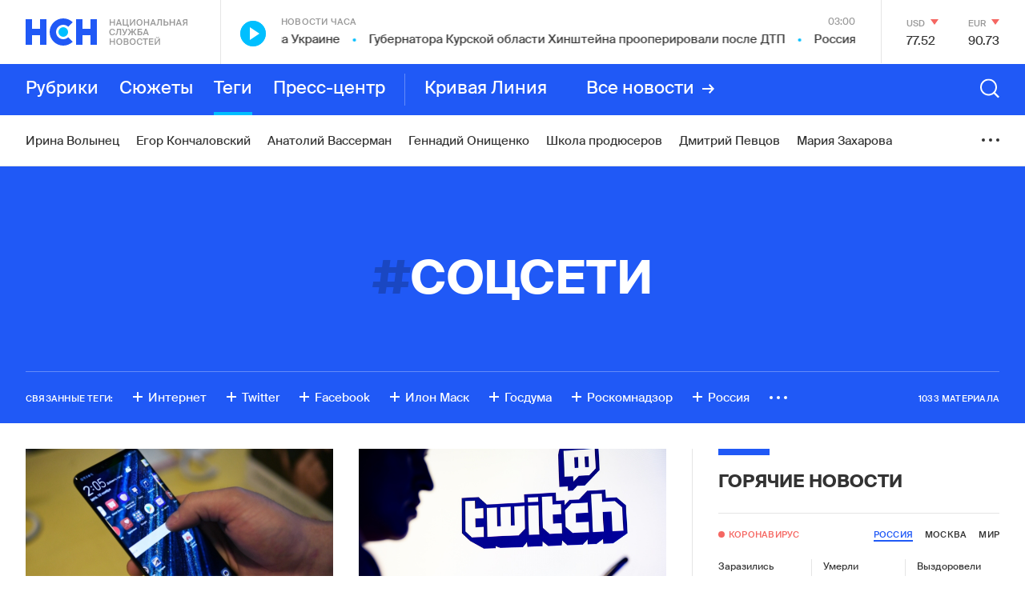

--- FILE ---
content_type: text/html; charset=utf-8
request_url: https://www.google.com/recaptcha/api2/anchor?ar=1&k=6LcBMY4UAAAAAChTWwZUhMM2e_vDNxv80xhHkZIm&co=aHR0cHM6Ly9uc24uZm06NDQz&hl=en&v=PoyoqOPhxBO7pBk68S4YbpHZ&size=invisible&anchor-ms=20000&execute-ms=30000&cb=rv3s2lcw1kg2
body_size: 48516
content:
<!DOCTYPE HTML><html dir="ltr" lang="en"><head><meta http-equiv="Content-Type" content="text/html; charset=UTF-8">
<meta http-equiv="X-UA-Compatible" content="IE=edge">
<title>reCAPTCHA</title>
<style type="text/css">
/* cyrillic-ext */
@font-face {
  font-family: 'Roboto';
  font-style: normal;
  font-weight: 400;
  font-stretch: 100%;
  src: url(//fonts.gstatic.com/s/roboto/v48/KFO7CnqEu92Fr1ME7kSn66aGLdTylUAMa3GUBHMdazTgWw.woff2) format('woff2');
  unicode-range: U+0460-052F, U+1C80-1C8A, U+20B4, U+2DE0-2DFF, U+A640-A69F, U+FE2E-FE2F;
}
/* cyrillic */
@font-face {
  font-family: 'Roboto';
  font-style: normal;
  font-weight: 400;
  font-stretch: 100%;
  src: url(//fonts.gstatic.com/s/roboto/v48/KFO7CnqEu92Fr1ME7kSn66aGLdTylUAMa3iUBHMdazTgWw.woff2) format('woff2');
  unicode-range: U+0301, U+0400-045F, U+0490-0491, U+04B0-04B1, U+2116;
}
/* greek-ext */
@font-face {
  font-family: 'Roboto';
  font-style: normal;
  font-weight: 400;
  font-stretch: 100%;
  src: url(//fonts.gstatic.com/s/roboto/v48/KFO7CnqEu92Fr1ME7kSn66aGLdTylUAMa3CUBHMdazTgWw.woff2) format('woff2');
  unicode-range: U+1F00-1FFF;
}
/* greek */
@font-face {
  font-family: 'Roboto';
  font-style: normal;
  font-weight: 400;
  font-stretch: 100%;
  src: url(//fonts.gstatic.com/s/roboto/v48/KFO7CnqEu92Fr1ME7kSn66aGLdTylUAMa3-UBHMdazTgWw.woff2) format('woff2');
  unicode-range: U+0370-0377, U+037A-037F, U+0384-038A, U+038C, U+038E-03A1, U+03A3-03FF;
}
/* math */
@font-face {
  font-family: 'Roboto';
  font-style: normal;
  font-weight: 400;
  font-stretch: 100%;
  src: url(//fonts.gstatic.com/s/roboto/v48/KFO7CnqEu92Fr1ME7kSn66aGLdTylUAMawCUBHMdazTgWw.woff2) format('woff2');
  unicode-range: U+0302-0303, U+0305, U+0307-0308, U+0310, U+0312, U+0315, U+031A, U+0326-0327, U+032C, U+032F-0330, U+0332-0333, U+0338, U+033A, U+0346, U+034D, U+0391-03A1, U+03A3-03A9, U+03B1-03C9, U+03D1, U+03D5-03D6, U+03F0-03F1, U+03F4-03F5, U+2016-2017, U+2034-2038, U+203C, U+2040, U+2043, U+2047, U+2050, U+2057, U+205F, U+2070-2071, U+2074-208E, U+2090-209C, U+20D0-20DC, U+20E1, U+20E5-20EF, U+2100-2112, U+2114-2115, U+2117-2121, U+2123-214F, U+2190, U+2192, U+2194-21AE, U+21B0-21E5, U+21F1-21F2, U+21F4-2211, U+2213-2214, U+2216-22FF, U+2308-230B, U+2310, U+2319, U+231C-2321, U+2336-237A, U+237C, U+2395, U+239B-23B7, U+23D0, U+23DC-23E1, U+2474-2475, U+25AF, U+25B3, U+25B7, U+25BD, U+25C1, U+25CA, U+25CC, U+25FB, U+266D-266F, U+27C0-27FF, U+2900-2AFF, U+2B0E-2B11, U+2B30-2B4C, U+2BFE, U+3030, U+FF5B, U+FF5D, U+1D400-1D7FF, U+1EE00-1EEFF;
}
/* symbols */
@font-face {
  font-family: 'Roboto';
  font-style: normal;
  font-weight: 400;
  font-stretch: 100%;
  src: url(//fonts.gstatic.com/s/roboto/v48/KFO7CnqEu92Fr1ME7kSn66aGLdTylUAMaxKUBHMdazTgWw.woff2) format('woff2');
  unicode-range: U+0001-000C, U+000E-001F, U+007F-009F, U+20DD-20E0, U+20E2-20E4, U+2150-218F, U+2190, U+2192, U+2194-2199, U+21AF, U+21E6-21F0, U+21F3, U+2218-2219, U+2299, U+22C4-22C6, U+2300-243F, U+2440-244A, U+2460-24FF, U+25A0-27BF, U+2800-28FF, U+2921-2922, U+2981, U+29BF, U+29EB, U+2B00-2BFF, U+4DC0-4DFF, U+FFF9-FFFB, U+10140-1018E, U+10190-1019C, U+101A0, U+101D0-101FD, U+102E0-102FB, U+10E60-10E7E, U+1D2C0-1D2D3, U+1D2E0-1D37F, U+1F000-1F0FF, U+1F100-1F1AD, U+1F1E6-1F1FF, U+1F30D-1F30F, U+1F315, U+1F31C, U+1F31E, U+1F320-1F32C, U+1F336, U+1F378, U+1F37D, U+1F382, U+1F393-1F39F, U+1F3A7-1F3A8, U+1F3AC-1F3AF, U+1F3C2, U+1F3C4-1F3C6, U+1F3CA-1F3CE, U+1F3D4-1F3E0, U+1F3ED, U+1F3F1-1F3F3, U+1F3F5-1F3F7, U+1F408, U+1F415, U+1F41F, U+1F426, U+1F43F, U+1F441-1F442, U+1F444, U+1F446-1F449, U+1F44C-1F44E, U+1F453, U+1F46A, U+1F47D, U+1F4A3, U+1F4B0, U+1F4B3, U+1F4B9, U+1F4BB, U+1F4BF, U+1F4C8-1F4CB, U+1F4D6, U+1F4DA, U+1F4DF, U+1F4E3-1F4E6, U+1F4EA-1F4ED, U+1F4F7, U+1F4F9-1F4FB, U+1F4FD-1F4FE, U+1F503, U+1F507-1F50B, U+1F50D, U+1F512-1F513, U+1F53E-1F54A, U+1F54F-1F5FA, U+1F610, U+1F650-1F67F, U+1F687, U+1F68D, U+1F691, U+1F694, U+1F698, U+1F6AD, U+1F6B2, U+1F6B9-1F6BA, U+1F6BC, U+1F6C6-1F6CF, U+1F6D3-1F6D7, U+1F6E0-1F6EA, U+1F6F0-1F6F3, U+1F6F7-1F6FC, U+1F700-1F7FF, U+1F800-1F80B, U+1F810-1F847, U+1F850-1F859, U+1F860-1F887, U+1F890-1F8AD, U+1F8B0-1F8BB, U+1F8C0-1F8C1, U+1F900-1F90B, U+1F93B, U+1F946, U+1F984, U+1F996, U+1F9E9, U+1FA00-1FA6F, U+1FA70-1FA7C, U+1FA80-1FA89, U+1FA8F-1FAC6, U+1FACE-1FADC, U+1FADF-1FAE9, U+1FAF0-1FAF8, U+1FB00-1FBFF;
}
/* vietnamese */
@font-face {
  font-family: 'Roboto';
  font-style: normal;
  font-weight: 400;
  font-stretch: 100%;
  src: url(//fonts.gstatic.com/s/roboto/v48/KFO7CnqEu92Fr1ME7kSn66aGLdTylUAMa3OUBHMdazTgWw.woff2) format('woff2');
  unicode-range: U+0102-0103, U+0110-0111, U+0128-0129, U+0168-0169, U+01A0-01A1, U+01AF-01B0, U+0300-0301, U+0303-0304, U+0308-0309, U+0323, U+0329, U+1EA0-1EF9, U+20AB;
}
/* latin-ext */
@font-face {
  font-family: 'Roboto';
  font-style: normal;
  font-weight: 400;
  font-stretch: 100%;
  src: url(//fonts.gstatic.com/s/roboto/v48/KFO7CnqEu92Fr1ME7kSn66aGLdTylUAMa3KUBHMdazTgWw.woff2) format('woff2');
  unicode-range: U+0100-02BA, U+02BD-02C5, U+02C7-02CC, U+02CE-02D7, U+02DD-02FF, U+0304, U+0308, U+0329, U+1D00-1DBF, U+1E00-1E9F, U+1EF2-1EFF, U+2020, U+20A0-20AB, U+20AD-20C0, U+2113, U+2C60-2C7F, U+A720-A7FF;
}
/* latin */
@font-face {
  font-family: 'Roboto';
  font-style: normal;
  font-weight: 400;
  font-stretch: 100%;
  src: url(//fonts.gstatic.com/s/roboto/v48/KFO7CnqEu92Fr1ME7kSn66aGLdTylUAMa3yUBHMdazQ.woff2) format('woff2');
  unicode-range: U+0000-00FF, U+0131, U+0152-0153, U+02BB-02BC, U+02C6, U+02DA, U+02DC, U+0304, U+0308, U+0329, U+2000-206F, U+20AC, U+2122, U+2191, U+2193, U+2212, U+2215, U+FEFF, U+FFFD;
}
/* cyrillic-ext */
@font-face {
  font-family: 'Roboto';
  font-style: normal;
  font-weight: 500;
  font-stretch: 100%;
  src: url(//fonts.gstatic.com/s/roboto/v48/KFO7CnqEu92Fr1ME7kSn66aGLdTylUAMa3GUBHMdazTgWw.woff2) format('woff2');
  unicode-range: U+0460-052F, U+1C80-1C8A, U+20B4, U+2DE0-2DFF, U+A640-A69F, U+FE2E-FE2F;
}
/* cyrillic */
@font-face {
  font-family: 'Roboto';
  font-style: normal;
  font-weight: 500;
  font-stretch: 100%;
  src: url(//fonts.gstatic.com/s/roboto/v48/KFO7CnqEu92Fr1ME7kSn66aGLdTylUAMa3iUBHMdazTgWw.woff2) format('woff2');
  unicode-range: U+0301, U+0400-045F, U+0490-0491, U+04B0-04B1, U+2116;
}
/* greek-ext */
@font-face {
  font-family: 'Roboto';
  font-style: normal;
  font-weight: 500;
  font-stretch: 100%;
  src: url(//fonts.gstatic.com/s/roboto/v48/KFO7CnqEu92Fr1ME7kSn66aGLdTylUAMa3CUBHMdazTgWw.woff2) format('woff2');
  unicode-range: U+1F00-1FFF;
}
/* greek */
@font-face {
  font-family: 'Roboto';
  font-style: normal;
  font-weight: 500;
  font-stretch: 100%;
  src: url(//fonts.gstatic.com/s/roboto/v48/KFO7CnqEu92Fr1ME7kSn66aGLdTylUAMa3-UBHMdazTgWw.woff2) format('woff2');
  unicode-range: U+0370-0377, U+037A-037F, U+0384-038A, U+038C, U+038E-03A1, U+03A3-03FF;
}
/* math */
@font-face {
  font-family: 'Roboto';
  font-style: normal;
  font-weight: 500;
  font-stretch: 100%;
  src: url(//fonts.gstatic.com/s/roboto/v48/KFO7CnqEu92Fr1ME7kSn66aGLdTylUAMawCUBHMdazTgWw.woff2) format('woff2');
  unicode-range: U+0302-0303, U+0305, U+0307-0308, U+0310, U+0312, U+0315, U+031A, U+0326-0327, U+032C, U+032F-0330, U+0332-0333, U+0338, U+033A, U+0346, U+034D, U+0391-03A1, U+03A3-03A9, U+03B1-03C9, U+03D1, U+03D5-03D6, U+03F0-03F1, U+03F4-03F5, U+2016-2017, U+2034-2038, U+203C, U+2040, U+2043, U+2047, U+2050, U+2057, U+205F, U+2070-2071, U+2074-208E, U+2090-209C, U+20D0-20DC, U+20E1, U+20E5-20EF, U+2100-2112, U+2114-2115, U+2117-2121, U+2123-214F, U+2190, U+2192, U+2194-21AE, U+21B0-21E5, U+21F1-21F2, U+21F4-2211, U+2213-2214, U+2216-22FF, U+2308-230B, U+2310, U+2319, U+231C-2321, U+2336-237A, U+237C, U+2395, U+239B-23B7, U+23D0, U+23DC-23E1, U+2474-2475, U+25AF, U+25B3, U+25B7, U+25BD, U+25C1, U+25CA, U+25CC, U+25FB, U+266D-266F, U+27C0-27FF, U+2900-2AFF, U+2B0E-2B11, U+2B30-2B4C, U+2BFE, U+3030, U+FF5B, U+FF5D, U+1D400-1D7FF, U+1EE00-1EEFF;
}
/* symbols */
@font-face {
  font-family: 'Roboto';
  font-style: normal;
  font-weight: 500;
  font-stretch: 100%;
  src: url(//fonts.gstatic.com/s/roboto/v48/KFO7CnqEu92Fr1ME7kSn66aGLdTylUAMaxKUBHMdazTgWw.woff2) format('woff2');
  unicode-range: U+0001-000C, U+000E-001F, U+007F-009F, U+20DD-20E0, U+20E2-20E4, U+2150-218F, U+2190, U+2192, U+2194-2199, U+21AF, U+21E6-21F0, U+21F3, U+2218-2219, U+2299, U+22C4-22C6, U+2300-243F, U+2440-244A, U+2460-24FF, U+25A0-27BF, U+2800-28FF, U+2921-2922, U+2981, U+29BF, U+29EB, U+2B00-2BFF, U+4DC0-4DFF, U+FFF9-FFFB, U+10140-1018E, U+10190-1019C, U+101A0, U+101D0-101FD, U+102E0-102FB, U+10E60-10E7E, U+1D2C0-1D2D3, U+1D2E0-1D37F, U+1F000-1F0FF, U+1F100-1F1AD, U+1F1E6-1F1FF, U+1F30D-1F30F, U+1F315, U+1F31C, U+1F31E, U+1F320-1F32C, U+1F336, U+1F378, U+1F37D, U+1F382, U+1F393-1F39F, U+1F3A7-1F3A8, U+1F3AC-1F3AF, U+1F3C2, U+1F3C4-1F3C6, U+1F3CA-1F3CE, U+1F3D4-1F3E0, U+1F3ED, U+1F3F1-1F3F3, U+1F3F5-1F3F7, U+1F408, U+1F415, U+1F41F, U+1F426, U+1F43F, U+1F441-1F442, U+1F444, U+1F446-1F449, U+1F44C-1F44E, U+1F453, U+1F46A, U+1F47D, U+1F4A3, U+1F4B0, U+1F4B3, U+1F4B9, U+1F4BB, U+1F4BF, U+1F4C8-1F4CB, U+1F4D6, U+1F4DA, U+1F4DF, U+1F4E3-1F4E6, U+1F4EA-1F4ED, U+1F4F7, U+1F4F9-1F4FB, U+1F4FD-1F4FE, U+1F503, U+1F507-1F50B, U+1F50D, U+1F512-1F513, U+1F53E-1F54A, U+1F54F-1F5FA, U+1F610, U+1F650-1F67F, U+1F687, U+1F68D, U+1F691, U+1F694, U+1F698, U+1F6AD, U+1F6B2, U+1F6B9-1F6BA, U+1F6BC, U+1F6C6-1F6CF, U+1F6D3-1F6D7, U+1F6E0-1F6EA, U+1F6F0-1F6F3, U+1F6F7-1F6FC, U+1F700-1F7FF, U+1F800-1F80B, U+1F810-1F847, U+1F850-1F859, U+1F860-1F887, U+1F890-1F8AD, U+1F8B0-1F8BB, U+1F8C0-1F8C1, U+1F900-1F90B, U+1F93B, U+1F946, U+1F984, U+1F996, U+1F9E9, U+1FA00-1FA6F, U+1FA70-1FA7C, U+1FA80-1FA89, U+1FA8F-1FAC6, U+1FACE-1FADC, U+1FADF-1FAE9, U+1FAF0-1FAF8, U+1FB00-1FBFF;
}
/* vietnamese */
@font-face {
  font-family: 'Roboto';
  font-style: normal;
  font-weight: 500;
  font-stretch: 100%;
  src: url(//fonts.gstatic.com/s/roboto/v48/KFO7CnqEu92Fr1ME7kSn66aGLdTylUAMa3OUBHMdazTgWw.woff2) format('woff2');
  unicode-range: U+0102-0103, U+0110-0111, U+0128-0129, U+0168-0169, U+01A0-01A1, U+01AF-01B0, U+0300-0301, U+0303-0304, U+0308-0309, U+0323, U+0329, U+1EA0-1EF9, U+20AB;
}
/* latin-ext */
@font-face {
  font-family: 'Roboto';
  font-style: normal;
  font-weight: 500;
  font-stretch: 100%;
  src: url(//fonts.gstatic.com/s/roboto/v48/KFO7CnqEu92Fr1ME7kSn66aGLdTylUAMa3KUBHMdazTgWw.woff2) format('woff2');
  unicode-range: U+0100-02BA, U+02BD-02C5, U+02C7-02CC, U+02CE-02D7, U+02DD-02FF, U+0304, U+0308, U+0329, U+1D00-1DBF, U+1E00-1E9F, U+1EF2-1EFF, U+2020, U+20A0-20AB, U+20AD-20C0, U+2113, U+2C60-2C7F, U+A720-A7FF;
}
/* latin */
@font-face {
  font-family: 'Roboto';
  font-style: normal;
  font-weight: 500;
  font-stretch: 100%;
  src: url(//fonts.gstatic.com/s/roboto/v48/KFO7CnqEu92Fr1ME7kSn66aGLdTylUAMa3yUBHMdazQ.woff2) format('woff2');
  unicode-range: U+0000-00FF, U+0131, U+0152-0153, U+02BB-02BC, U+02C6, U+02DA, U+02DC, U+0304, U+0308, U+0329, U+2000-206F, U+20AC, U+2122, U+2191, U+2193, U+2212, U+2215, U+FEFF, U+FFFD;
}
/* cyrillic-ext */
@font-face {
  font-family: 'Roboto';
  font-style: normal;
  font-weight: 900;
  font-stretch: 100%;
  src: url(//fonts.gstatic.com/s/roboto/v48/KFO7CnqEu92Fr1ME7kSn66aGLdTylUAMa3GUBHMdazTgWw.woff2) format('woff2');
  unicode-range: U+0460-052F, U+1C80-1C8A, U+20B4, U+2DE0-2DFF, U+A640-A69F, U+FE2E-FE2F;
}
/* cyrillic */
@font-face {
  font-family: 'Roboto';
  font-style: normal;
  font-weight: 900;
  font-stretch: 100%;
  src: url(//fonts.gstatic.com/s/roboto/v48/KFO7CnqEu92Fr1ME7kSn66aGLdTylUAMa3iUBHMdazTgWw.woff2) format('woff2');
  unicode-range: U+0301, U+0400-045F, U+0490-0491, U+04B0-04B1, U+2116;
}
/* greek-ext */
@font-face {
  font-family: 'Roboto';
  font-style: normal;
  font-weight: 900;
  font-stretch: 100%;
  src: url(//fonts.gstatic.com/s/roboto/v48/KFO7CnqEu92Fr1ME7kSn66aGLdTylUAMa3CUBHMdazTgWw.woff2) format('woff2');
  unicode-range: U+1F00-1FFF;
}
/* greek */
@font-face {
  font-family: 'Roboto';
  font-style: normal;
  font-weight: 900;
  font-stretch: 100%;
  src: url(//fonts.gstatic.com/s/roboto/v48/KFO7CnqEu92Fr1ME7kSn66aGLdTylUAMa3-UBHMdazTgWw.woff2) format('woff2');
  unicode-range: U+0370-0377, U+037A-037F, U+0384-038A, U+038C, U+038E-03A1, U+03A3-03FF;
}
/* math */
@font-face {
  font-family: 'Roboto';
  font-style: normal;
  font-weight: 900;
  font-stretch: 100%;
  src: url(//fonts.gstatic.com/s/roboto/v48/KFO7CnqEu92Fr1ME7kSn66aGLdTylUAMawCUBHMdazTgWw.woff2) format('woff2');
  unicode-range: U+0302-0303, U+0305, U+0307-0308, U+0310, U+0312, U+0315, U+031A, U+0326-0327, U+032C, U+032F-0330, U+0332-0333, U+0338, U+033A, U+0346, U+034D, U+0391-03A1, U+03A3-03A9, U+03B1-03C9, U+03D1, U+03D5-03D6, U+03F0-03F1, U+03F4-03F5, U+2016-2017, U+2034-2038, U+203C, U+2040, U+2043, U+2047, U+2050, U+2057, U+205F, U+2070-2071, U+2074-208E, U+2090-209C, U+20D0-20DC, U+20E1, U+20E5-20EF, U+2100-2112, U+2114-2115, U+2117-2121, U+2123-214F, U+2190, U+2192, U+2194-21AE, U+21B0-21E5, U+21F1-21F2, U+21F4-2211, U+2213-2214, U+2216-22FF, U+2308-230B, U+2310, U+2319, U+231C-2321, U+2336-237A, U+237C, U+2395, U+239B-23B7, U+23D0, U+23DC-23E1, U+2474-2475, U+25AF, U+25B3, U+25B7, U+25BD, U+25C1, U+25CA, U+25CC, U+25FB, U+266D-266F, U+27C0-27FF, U+2900-2AFF, U+2B0E-2B11, U+2B30-2B4C, U+2BFE, U+3030, U+FF5B, U+FF5D, U+1D400-1D7FF, U+1EE00-1EEFF;
}
/* symbols */
@font-face {
  font-family: 'Roboto';
  font-style: normal;
  font-weight: 900;
  font-stretch: 100%;
  src: url(//fonts.gstatic.com/s/roboto/v48/KFO7CnqEu92Fr1ME7kSn66aGLdTylUAMaxKUBHMdazTgWw.woff2) format('woff2');
  unicode-range: U+0001-000C, U+000E-001F, U+007F-009F, U+20DD-20E0, U+20E2-20E4, U+2150-218F, U+2190, U+2192, U+2194-2199, U+21AF, U+21E6-21F0, U+21F3, U+2218-2219, U+2299, U+22C4-22C6, U+2300-243F, U+2440-244A, U+2460-24FF, U+25A0-27BF, U+2800-28FF, U+2921-2922, U+2981, U+29BF, U+29EB, U+2B00-2BFF, U+4DC0-4DFF, U+FFF9-FFFB, U+10140-1018E, U+10190-1019C, U+101A0, U+101D0-101FD, U+102E0-102FB, U+10E60-10E7E, U+1D2C0-1D2D3, U+1D2E0-1D37F, U+1F000-1F0FF, U+1F100-1F1AD, U+1F1E6-1F1FF, U+1F30D-1F30F, U+1F315, U+1F31C, U+1F31E, U+1F320-1F32C, U+1F336, U+1F378, U+1F37D, U+1F382, U+1F393-1F39F, U+1F3A7-1F3A8, U+1F3AC-1F3AF, U+1F3C2, U+1F3C4-1F3C6, U+1F3CA-1F3CE, U+1F3D4-1F3E0, U+1F3ED, U+1F3F1-1F3F3, U+1F3F5-1F3F7, U+1F408, U+1F415, U+1F41F, U+1F426, U+1F43F, U+1F441-1F442, U+1F444, U+1F446-1F449, U+1F44C-1F44E, U+1F453, U+1F46A, U+1F47D, U+1F4A3, U+1F4B0, U+1F4B3, U+1F4B9, U+1F4BB, U+1F4BF, U+1F4C8-1F4CB, U+1F4D6, U+1F4DA, U+1F4DF, U+1F4E3-1F4E6, U+1F4EA-1F4ED, U+1F4F7, U+1F4F9-1F4FB, U+1F4FD-1F4FE, U+1F503, U+1F507-1F50B, U+1F50D, U+1F512-1F513, U+1F53E-1F54A, U+1F54F-1F5FA, U+1F610, U+1F650-1F67F, U+1F687, U+1F68D, U+1F691, U+1F694, U+1F698, U+1F6AD, U+1F6B2, U+1F6B9-1F6BA, U+1F6BC, U+1F6C6-1F6CF, U+1F6D3-1F6D7, U+1F6E0-1F6EA, U+1F6F0-1F6F3, U+1F6F7-1F6FC, U+1F700-1F7FF, U+1F800-1F80B, U+1F810-1F847, U+1F850-1F859, U+1F860-1F887, U+1F890-1F8AD, U+1F8B0-1F8BB, U+1F8C0-1F8C1, U+1F900-1F90B, U+1F93B, U+1F946, U+1F984, U+1F996, U+1F9E9, U+1FA00-1FA6F, U+1FA70-1FA7C, U+1FA80-1FA89, U+1FA8F-1FAC6, U+1FACE-1FADC, U+1FADF-1FAE9, U+1FAF0-1FAF8, U+1FB00-1FBFF;
}
/* vietnamese */
@font-face {
  font-family: 'Roboto';
  font-style: normal;
  font-weight: 900;
  font-stretch: 100%;
  src: url(//fonts.gstatic.com/s/roboto/v48/KFO7CnqEu92Fr1ME7kSn66aGLdTylUAMa3OUBHMdazTgWw.woff2) format('woff2');
  unicode-range: U+0102-0103, U+0110-0111, U+0128-0129, U+0168-0169, U+01A0-01A1, U+01AF-01B0, U+0300-0301, U+0303-0304, U+0308-0309, U+0323, U+0329, U+1EA0-1EF9, U+20AB;
}
/* latin-ext */
@font-face {
  font-family: 'Roboto';
  font-style: normal;
  font-weight: 900;
  font-stretch: 100%;
  src: url(//fonts.gstatic.com/s/roboto/v48/KFO7CnqEu92Fr1ME7kSn66aGLdTylUAMa3KUBHMdazTgWw.woff2) format('woff2');
  unicode-range: U+0100-02BA, U+02BD-02C5, U+02C7-02CC, U+02CE-02D7, U+02DD-02FF, U+0304, U+0308, U+0329, U+1D00-1DBF, U+1E00-1E9F, U+1EF2-1EFF, U+2020, U+20A0-20AB, U+20AD-20C0, U+2113, U+2C60-2C7F, U+A720-A7FF;
}
/* latin */
@font-face {
  font-family: 'Roboto';
  font-style: normal;
  font-weight: 900;
  font-stretch: 100%;
  src: url(//fonts.gstatic.com/s/roboto/v48/KFO7CnqEu92Fr1ME7kSn66aGLdTylUAMa3yUBHMdazQ.woff2) format('woff2');
  unicode-range: U+0000-00FF, U+0131, U+0152-0153, U+02BB-02BC, U+02C6, U+02DA, U+02DC, U+0304, U+0308, U+0329, U+2000-206F, U+20AC, U+2122, U+2191, U+2193, U+2212, U+2215, U+FEFF, U+FFFD;
}

</style>
<link rel="stylesheet" type="text/css" href="https://www.gstatic.com/recaptcha/releases/PoyoqOPhxBO7pBk68S4YbpHZ/styles__ltr.css">
<script nonce="NeWcIAl_0FHWk-Hq41dXig" type="text/javascript">window['__recaptcha_api'] = 'https://www.google.com/recaptcha/api2/';</script>
<script type="text/javascript" src="https://www.gstatic.com/recaptcha/releases/PoyoqOPhxBO7pBk68S4YbpHZ/recaptcha__en.js" nonce="NeWcIAl_0FHWk-Hq41dXig">
      
    </script></head>
<body><div id="rc-anchor-alert" class="rc-anchor-alert"></div>
<input type="hidden" id="recaptcha-token" value="[base64]">
<script type="text/javascript" nonce="NeWcIAl_0FHWk-Hq41dXig">
      recaptcha.anchor.Main.init("[\x22ainput\x22,[\x22bgdata\x22,\x22\x22,\[base64]/[base64]/[base64]/[base64]/[base64]/UltsKytdPUU6KEU8MjA0OD9SW2wrK109RT4+NnwxOTI6KChFJjY0NTEyKT09NTUyOTYmJk0rMTxjLmxlbmd0aCYmKGMuY2hhckNvZGVBdChNKzEpJjY0NTEyKT09NTYzMjA/[base64]/[base64]/[base64]/[base64]/[base64]/[base64]/[base64]\x22,\[base64]\\u003d\\u003d\x22,\[base64]/CucOQw4gwKQkKw4l9OcKRb8KZw6PCqnrCoxnCqjHDjsO8w7PDn8KKdsOhC8Ovw6pNwqkGGXRze8OKHMOzwosdQ2p8PmYhesKlCndkXQDDs8KTwo0DwoAaBTDDmMOadMOVIMK5w6rDk8K7DCRTw6rCqwd1wpNfA8K3QMKwwo/[base64]/CkMK5cMOGZ2ILM0PDnxTCi8KFe8K4EMKAbnFrUShYw5QAw7XCj8KgL8OnLcKqw7hxeiJrwoVRPyHDhhxZdFTCozvClMKpwqvDkcOlw5VZOlbDncKow5XDs2kBwo0mAsKiw7nDiBfCthtQN8Onw5I/MmsQGcO4I8KbHj7DvyfCmhYww6jCnHBbw6HDiQ5Jw6HDlBoCfwY5PVbCksKUNjtpfsKyfhQOwrhsMSIXfE1xNGsmw6fDksKNwprDpXrDvxpjwrIBw4jCq2HChcObw6oVEjAcGMO5w5vDjHFrw4PCu8KiWE/[base64]/[base64]/DiAwjCDtIN8KHw5kMwp8RZ0YyHMOowqIWV8ONwqErHMOFw4Ipw4/ChwrClj96DcKKwrfCu8Kbw6DDgsK8wqTDsMKGw5XDn8Ksw75+w75bEMOiR8K8w7Vqw5HCmChRB2E1BcOHUyYnQsKlCwzDk2lLZl0wwp3Cs8Ogw6LCmMKEacOodMKje34dw6p5wrbCj1E8Z8KMal/DmSvCs8KiIU3Dv8KKMcKPYzBDFMONfcOUfFrDkitvwp0+wpNnZ8ONw5XCg8KzwrnCvMODw7wUwrZCw7vCk3vDl8Onw4jClgfCgMOjw4oqWcO0SjrCscOuH8KRVMKEwrfDoT/[base64]/Dqi5swrvCviwew6rDt8K9SBABDE8beF4bw5jCt8OCwpZsw6/[base64]/DqHwdPcK9IMKsw5sqw4p4L8KpO3jDhDAtd8Omw4R+wrg5elFNwrE1ZXzCgjzDvcKcw7NwPsKMXHzDiMKyw6bCrAPCmsOQw5bCi8OgbcOHD3HCrcKvw77CijEXR07Dm1bDqhbDkcKdJ3pZUcKzPMO/C1wNKgoHw4JuZgnCqEp/K2xrGcO8ZSvCr8O4wpfDrgA5MMKOFDzCjQrDrsKyAGh5wrxlKnPCl2ouw6nDvAjDisKTHwfDt8Ohw6ohLsO/KcOXTkzCshEgwoTDoBnCg8Kzw53Dt8K6Nmlrwodiw4E2KsK8FsOywpfCuVRDw6bDsWtLw4XDn0fCiEBnwr4qY8ONZcKPwqEYDEvDjzw/A8KcK0bCqcK/w6wawrxsw7wcwoTDpMOTw6PCuEbDhV1qLsO+EVxiZWzDvUBzworCmhfCocOsQwAqw48keEdaw4XDkcObGmDDjhYnacKyGcK/PMOzccO0woorwqPCqghONnHDuifDr1fCiU1we8Kaw7NRCcOcHkcVwpDDqcKjY31WNcO7fsKFwoDCig/CkSQFKGJbwrfDik/Dp0bCn21TPzQXw7PCpE7DrcO4w5YEw7xGdUVew5s6KEN8BsOPw5dnw5Qfw7VDwpfDrMKOw7TDkxnDvAHDp8KIb3J/a1TCo8O4wp3CmWXDu3dyeRnDkMOwZMO5w4p/[base64]/Dq8KHLcOew6rCiMOGwoV8w5XDoMO5MjUow6DDkn4ESDnCmcOJFcOgMEMgHsKWU8KSWUYsw6crG3jCvQXDrRfCpcKbHsOIJsOPw556VE5rwrV3NsOoNyMdS3TCo8K2w68PPX9XwqltwpXDsB7CucOSw7bDuRU+DVMPEHUPw4Jjw65rw6MHDsOyVcO0a8K9e38cFQ/CkHhKWMOiHjAIwpHDtANowrbCl3vDrmLChMKUwqXDo8KWCsOvYsOsL3XDiC/CmcOBw6PCiMOhHzrDvsO6EcK4w5vDni/CtMOmfMK1GBdoNxVmEcKpwobCnGvCi8OgCsOww7rCiDTDncO0wqBhwoAyw7oWZMK+KCXDocKuw73Cj8Olw4cSw60+EB3Cs04ASsOSwrLCqmPDmsOkZMO0dcKRw7tTw4/DvTnDvnhYZsKoYMOZIxRyEMKcYMO8woA7ZcOSHFLDl8Kfw4fCpcKINlfDsGFTRMOFc0nDo8O8w4cYwqp4DTcbZcKdJcKdw4vCjsOjw4PCr8Oyw7TCnVrDtsOhw7UDFmHCoWXCp8OkQsOuw6LClXRew6DCsi4pwonCuF3CtTF9bMO/[base64]/DusOAV8OqcTwcWRrDqRIKw60qwqXDjFPDoWnCrMOyw4fCpg/DoMOVZCfCqhsGwoAQMsOqAnLDvhjCiGVWPsOMCynCjiBdw5bCrSUzw5/[base64]/CqnjCgjzDtMOcwq1bBcOqw4bCnBM1GMODw7xIw5ZdTsKPZ8Oyw7hHXBYuwosSwpQiNApyw4YEw4tUwqp2w7cuDl0oQi5Iw7kSAB1KFsO8REnDjEJLLR9cw69pZsK9T1XDtijDn3lcZXDDhsK1woZbRizCuVPDi2/DosO7E8KnTMO6wqBOBsKFR8Ocw71lwojCkxBYwok9E8OGwrzDnsOeScOaXMOpIDLCksKSFcOCwpJJw61+AXwBT8K8wqLCtEbDiz/DiVDDisKlwotiwq8twqLCl1MoFVZlwqVqNgXDsB5BFVrCtD3CtEJzKyYtP1fCisOYJ8OwdcOkw6PCqT7Dg8KfDcOHw6IUXsO7R1nCv8KgPDlyMsOaPBPDpsOiRjrCosKTw4rDo8OLL8KhDsKFWhtMGzjDm8KFMxvCnMK1wrzChcKyfR/CpSE7CcKMIWDCtsOww4oADsKKw4hMIcKZBMKQw5HDocKiwojCjMOjwoJ0asKFwoo8LwIYwrbCksOHMCpLWSdJwqlcwoo3ZsOTJsKrw516BcK0wqcrw7ZXwqPCkEYMw5dIw40TP14zwo7Co1dBcMO6wqF2w6INw5NrRcOhw6zDocKpw5wSecOOLUnCly7DrcOFw5vDhV/Cu2rDlsKsw7LCmQnDpTrDrCfDmsKZw4LCv8ObF8KBw5tlIMOsTsKBHsKgC8KAw5sKw44Gw5XDkMKwwr5JLcKCw57DhDpoXMKrw7hFwoc0w4Ruw7N0VsKSCcOpJcKtHg5gRghgZArCtAbDpcKrI8OvwokLSQY1O8OZwp7DshbDmVxDKsKQw7PCkcO/w4LDs8K9BsOJw7/DgXrCssOKwpLDgFFSL8KAw5Exwp4Hw74SwrMDwpQowqE2XwJQJMOVb8Kkw4N0d8Kpwp/DvsOGw6XDlsK5QMKuBRvDpcK+WihFc8OrfT7DjsK4YcObQVpwEMO7GHoUw6fDtjknd8KSw742w4zCn8KOwqLCgsKVw4XCpC/Cq2DDisK8AxlEXTIyw4zCkWTDrhzCjA/[base64]/DsWg8wpTDqA8+w4UFw6rCnGUGw4Q+LsKFAMKLwqLDvBkfwrnCqMKUesO0wrFdw78kwq/CjysrE2jCoTzCvMO2wrvClkTDoSkTU1N4C8Kgw7AxwrPDm8Kvw6zDpw3CpQsqwpYZf8KZwrDDgMKvwpzCnxouwrl8NsKTw7XDh8OpbU00wp8rd8OjQcKjwrYIOCXDlmw4w5nCuMKudVcfUHLDjsONB8O/w5TDk8KpPcOCw58iNcK3YjLDjQfDtMKdEMK1w4bCjsKOw49zBgBQw4RuXG3Dl8O9wqc4EzXDgk/Dr8KswoFmXgQEw4rCozclwpsnJQTDqsOww6jCoEdkw6VGwr/CrDDDshxFw6/DhTLDnMKLw7wYQ8KuwojDrF/Co1DDo8KLwrgUcUQgw5ICw7YIfcO8C8O9wqLCqiLCrVXChcKNYDxrecKNwrPCpMOkwpDDtcKuDB4xai/DjSHCvcKFb3FTc8KOWMOmwpjDqsO3KMKSw4ouYMK0woFeEcOVw5fDqgdkw7/DlsKZQcORw4wtwpJYw7vCnsOSQcKAw5Fiw6nDgcKLOVnCnwhXw7zDiMKCdB/Cr2XCvsObQMKzKVHCnsKWccOMAA8bwos5EMKvQ3knwqIWdSANwpMXwpBoMMKOAsOPw5pEQ17DllvCpkQowrLDtMKiwphIZcK9w6TDqhnDgXHCjmRCC8Klw6XCuBrCmMOydcKBYcOiw6olwqwSEEhcLA/DrcO9CDfDssO8wpfCp8O2O0kKaMK1w7oJwqrCq0YfTh1VwrcKw4cReFdcb8Oew75rUHXCukXCsiI2woPDi8Krw64ww6zCgC5Ww4LDpsKBY8OsVE83XBIHw7TDtUTDhHE6WBjCocK4bMOPw6Jxw6N/[base64]/CgcKqIMKyw7ljDMOhw74kRXLCg8Ovwr7CiCLCq8KnNsK8w7DDoHvCm8KxwqkqwpfDiQxZYwstUcOvwqwXwqLDoMK9esOpw5DCosKbwpvCtcOSAwgLEsK8KMK0VwYkFBzCqiFlw4AkDF7ChcKEDsOFCMKNw6Yjw63CtD5cwoLChsOhbsK4IgzCp8K0wqQicg/CssKrS3dbwqEJd8Oaw6o8w5XCtTbCiArDmRrDgcOwD8KYwrrDqQTDi8KywrbCmHJGH8KgCsKbwpvDt0XDv8KETcK7w5PCncKgeHRHwp7CqD3DqjPCq28+bsO7Ki5ANMK1w4bCgMKXZ0LChDPDlSnDtcK5w7dswowcVsO0w4/Dn8OTw5wOwoZkI8OKN0dhwrImd0fDmMOVUsOkw7zCk24XFzfDhBLDpMKxw57CvMOPwrDDtjUow6/DjkXDlsOhw7AUwr/Ciypib8KsF8KZw4zCpMOYDwPDqGlMw4zCuMOAwrRXw6jDnG/Dk8KEQzY8NFEoThkEasKpw5DCnX9aUcOxw5JtLMKxRnPCgsOBwq3Cq8ONwolmEkolEGwuURBzb8Ojw58CUAbCksO/EMO1w70OWnzDvDLCvkTCtcKhwpTDmXNtdH0Gw4VFATbDjy8jwoUuNcKdw4XDvUjClMOTw6xDwrrCksK1ZsKzfA/CrsO2w4/CgcOAAsOIw6HCvcO6w4VNwpgiwrJzwqfCs8OSw4s3wpfDqMKjw7LCoiZYNsOTf8OiY0HDgi0iw6PCvHYBw6rDq3E0wpcBw77CogjDvH4ACMKQw6tKH8OeO8KSBcKhwp0qw7zCkBrCssOJC3onEC/[base64]/Dq8K9BMOdwo/DnGIATEnDhQ/CmlfDkyoWVm3DhsKzwpJMw4zDjMKMIBrCnSMHa1zDiMKWwpfDnk3Dp8KFHAnDjMOuGFVnw7BhwojDlMK5aR/CjMOqPhAZV8K/PwjDlUHDqMOwM1rCtigEUcKRwrvCjsKfd8OMwp7CjQdSwrtLwrlvGCbCicOgNsKawrFKYxZlP2k+I8KBWiVDSgLDhjlSQhl/worDrBLCjcKCw5TDkcOuw4MbOTvClcKFw6M4bAbDv8KCchZqwo4oYFpfacOxw7TDhMOUw4R0w6twcBzCkwN3IMKgwrBBQ8O2wqctwpBiM8KIwqoCTgkqw5tIUMKPw7JSwo/CnsKOHEDCt8K9GT4pw7phw6gaXXDCgsOvKgDDr11GSytvQlElw4h2GRjCrS3CqsKkSXc0EcK/FsKfwotqWxLCk2rClmU9w4NzTVrDtcONwoDDvTbDk8KJd8Osw4J+MQVNaQrDkDcBwrHDvMOsWCHDtsKobyhgLcKDw53DpsKlwqzCtRzCpcKdInfCpMO/[base64]/B8KkCGHDr2bCoMK4w7jCtSxHU8OawqpOP2pNexDCuG4lKMKew5hLwrc9TXbCiUrCg2QXwr1rw7PCgsOtwr/DmcOnLAxHwpM+aMK5P1BLCwTCuGpqRjN5wq0bXF4LeEltYkcVPTAWw7MtMVXCscOKSMO2wrXDk0rDocO2M8Off1dWwpzDkcOdZDcKw7oeRsKAw7PCpy/DicKsVwXCicKxw5zDqsO5w5U+w4rDm8OkfVBMw7HClTXDhw3Cpl5WUhAEFgsnwqXChcOjwp8aw6rCocKbTUTDr8K/TAzCqXLDtzPDmwpVw7g4w4bCrAhLw6LCjQIMEw7CoQ4wZErDqj0iw67Ds8OnJsOTwoTCm8K0KcKUDMKPw6M/w6c/wrTCiBzCggtVwqLCgxRZwpTCiSzDn8OGIsOiQlVLHMO4DBsfwp3CksO+w795YcKSBVzCvDLCjQfCoMKiPTB+S8O5w7XCoAvClcOvwo/Dtjx9aj/CnsO/w6vCvsOZwqHCjBltwrLDkcOrwo1Nw6Aow4YNRXM8w6LDrMKXGgzCmcKhXHfDr0rDjMOhG0F1w4MiwrVAw4N4w7DChg1Ww59ZHMO9w7VpwpjCiAMrWsOzwrzDvcO6IMOubxNNdHZEQQXCucOaasO/PsOPw7sJSsOgFMO7YcOaJcKOworCuTzDjwBSWQbCs8KDdRvDrMOQw7PCicOzZyzDiMOXcy1dWA7CumpBwqDCgsKvaMOSY8OSw7jDiR/[base64]/CpTkEIAlgG8OQwrkSb1LCusOXIsO6wqzDkjlVccOtwospLMOCCxlIwrhCaynDp8OFNMK5wrLDvQnDky1/wrpRXMKVwqLDmlRfXMKfwrFoDcOowqNWw7DCiMK5GTzCrcKdYV3DtiwwwrAqQsOHE8OLEcKNw5E8wo3ClntTwp4kwpobw5ghw59iXsKHZkYNwqE/wr5IB3XClcK2w7PDmC81w6VPdcO9w5fDo8KPbR5rwrLCjGbCij7DgsO8ZAIywp3CsXIww5zCtkF3XlPDlMOfw5xIwqbDksKOw4M/w5AaAMOfw5/ClFTCkcONwqTCrsOEwqBGw41TDhvDmRtFwoN4w7FPAxrChQwyHsOTaB8tWQvDvsKQwrHCqnfDqcONw6FSMsKgJsKyw5UPw6PCn8OeScK4w6sLw5Uhw55EflDDuyVYwrIzw5U9wpfDmMOmMsOmw4fClRE/[base64]/CtsOhERbDgCrCm2cyWMOtw7/CvMO1HQZJw60awr3Ctms3b3bDrRxfwqImwpFjchIkP8OAwrnDu8OJwpxiw7HDtMKPJn/[base64]/CocK3JTwcwrEEw7vDncK3wqjCr8Oaw61VwrLDlMOew6jDt8KMw6jCuyXDlW1Vfzc/w7TDrMOFw7VAQVsLRSjDqQshEcOsw7IHw5zDn8Kmw6nDhsOyw7oVw6gACcOgwpQYw451KMOEwovDgFfCjcOcw7DDsMOnTcKDTMKPw4hcZMOGAcOQc2PDksK3w6fDp2vCuMKAwoUHw6DCh8K+wq7Cil4owobDuMOBJ8O4R8OQJsOcPcO5w65Zw4TCtcODw5jCusO5w5/Dm8OyTMKpw5Aow51fGMKNw4cEwq7DrV0mb1VQw75zw6BQDABRbcKdwpnDicKBw5nChDPDnQhnd8OYYcKBfcO0w5DDm8OEWz3CpjFGOzPDmMOdPcO3CUwuWsOUSn3Du8OQXMK+wpLDqMOCC8KZw7DDhU/DiCTCmEfCoMOJw5HDuMKWBUUqHV1OETzCsMOgw4XDtsOXw7zDu8OTS8K0FzZPCHIswpQgR8OFMDfDvMKdwqEBw5HCnng1wp/[base64]/w5wBZzhxF8OCCkXCoAPCvsOoDMO/MTHChsOywrdQwqEAwqjDucOswpbDi1RZw6YCwqgocsKCCsOkGzIGC8KAw6TCjwhLdFrDjcOud3JTGcKAETEtwrV+dXvDmMKHA8KQdwPCs1XCnVAtM8O1wrskXREFGXPDvcOrMyHCksObwrB8fsKSwo/DssOdfcOZb8KIwpLCg8KbwpPCmC9tw7XCjcKASsK7UsKrfMKsET/CsHfDoMOiKcOXEhQowqxGwoLCimbDv1URKsKqNGzCnRYrw74uEWjDmynCt3fCpGXDusOsw6nDmsOPwqTDtD7DnV/DocOhwo5QF8KYw50fw6nClFFhwrRQGBzCpQfDtcOWwoo7U3XCoDbChsKJYkjCungmNUEAwoQeL8K6w4bCp8O2QMKUAzZ0ewMHwrRlw5TCnMOjDXZkAMK2w4g1w41GRi8tIGvDvcKxbw0NVjrDncOnw67DsnnCgcKmVTBFAQ/DkcOdBSfCv8O6w6TDih3DowQ2YcOsw6p7w5XDqQg1wqLDm3hPK8O4w71iw6Ngw70iSsK/MsOcWcOfPsK+w7khw6cOwpIVfcKnZcODK8OBw5jCpsO/wrbDliV6w6/[base64]/w7Ukw5cqQzJZDkXCqcKyw6DCpUR3w6XCsXvDtyjDpcOmw7MXJ2MAdMKLw5nDscKpR8O2w7pWwrYEw6ZOGMKgwplKw7UjwrVsKsOLGiVUQsKAwpstwq/Dj8OgwqUyw6bDkAvDoDrClMOIHllPD8OrQcOsMlc0w55zwpF/[base64]/CtsOHKTTDqk/DksK+w6V3w4/DjxVzw7LDtsOVQsKVQkRqXE8Hw6FlCcKpw7fDkGdzJcKVwoABw5sOKiPCpHNDWWICWhvCt2dVSjzDnCLDvwBMw53DuWp8w5rCk8KwXV1pwr7CpcK6w70Vw7J/w5AmTcO1wozCjyzDonvCvHkSwrXDiT3DucKzwpdJwr8LYcOhwqvClsOjw4Zmw48Uw4jDvB7CuwRqZDbCiMOHw7XChMKbc8Osw7zDuXTDqcOJccKkMm09w4XCh8O9E3EVT8KyUmoYwpgGwootwoEbdsOLEHbCjcK/w7kYasKlaw9Sw4QIwrnCkTNhfMOGDWbCs8KtCF/[base64]/djYjeErDrwXCl8KaC17CqzsRJ8KucWHDtsOIdWbDrcOOFcOBKFo7w6fDvcO0SjHCo8O/ck3DimALwrZjwp9Hwr4swoErwp4FZCjDvXHCu8OoBiQzLRDCo8KuwqQ2LEXClsOLbx/[base64]/LToFw7c9TMK9YRfCl0/[base64]/[base64]/[base64]/CvmbCusKywopTw506w4EVJcOhf8OoP8OJbi/[base64]/[base64]/Dn3AHwrd5w5DDmsKww786w67CsMKQKgk4w4ITQcKLXGbDlsK0B8K7Sxhgw5PDsy7Dn8KhZWMYA8Oqwq3DhxYgwpnCp8Kiw6lNwrvCmAJESsKADMOfNFTDpsKUQUR/wos1VMOXIxzDoiV6wqUNw7A3woFDQzHCtjjCoVrDhwHDvkHDscOMPSdaUBk3wr3DrEwrw6PDmsO3wq4Rwp/DisOicE4Hw4Yzwr0KY8OSP1jCpWvDjMKTXExkGUTDqsKDXnjDrVcNw6Q0w68iJgFtPWrCoMKUJHPCvcO/[base64]/DmV7DngUCwoHDm1bDsFkhAsOjLcKVwpTDmiPDmQjDosKCwqA+wqBQAMKnw58Sw6gvSsKnwr4SIMOSUVBPNsOUJcOFfS5Pw4EXwpLCr8OOw6R/[base64]/Ihplw5XCpsO2b3dvPcOIw7bCtsOtwphlwqvDoHw3McKqw7I9LxbCkMOow7/Do1fCox7Dn8Kow4ROUzN7w4UGw4HDuMKUw7NnwrzDoSMXwpLCpcKUCkBwwrVLw60Ew6YCw70yDMONw6hjR0Q/GW7Ck0AGBUEtw43CvHsmVUjDqyXCuMKHKMONEk/[base64]/bMOZTg5Ww6MrwpLCqWzCkG7Di0zClsOZwptTw7d7w7vCrMO4RcOaWCvCuMKswrAKwp9Dw4MFw413w6YSwo5Kw6orHmZ6w6x7A0kUACrCo3low6jDj8K+wr/CucOFbsKHF8O4w5ISwqM4LTHCrBkbKikKwonDvVYew6LDkcKWw5MwQzpIwpHCrMOhfXDChcOCHMK5KBfDnWcLLSPDjcOpY2x/ZcK1C23Do8KIC8KDZxXDsWgSwovDiMObEcKJwr7DkgjCvsKIbFbCgmdDw6JywqMZwp1+WcOXGVAnUTgDw7ooNDjDl8KiRsOWwpXCjcKowpV4JDfDi2rDinVcZiHDg8OBMMKswocUesKjNsKBa8KgwpM7eSIOUD/CrcKfw6kawp/[base64]/CrEfCrsOJwqHCksOTbWHClxrDlsOpXixjwoTDn2kDwqhhe8OnHcKzTApgw5xhWsKrUWIzwo95wovDpcO2R8OVW1fDojnCtVDCsHHDvcKQwrbDhMOHw7s/KcO/IHVEbm5UFCHCgBzCnzPCkAXDjkQyXcK+BsKOw7fCnRXDgG/DgsKaRRvDqsO1LcOawrbDm8K/TcK5AMKow4EDJEcjw7rDrXnCs8K9w5vCkTbCnXPDijJlw6zCu8Osw5FNe8KMwrXCsDTDncOcLwfDrsO0wqEiWiREHcK0Nl5uw4IJW8O9wpLCu8KoLsKZw5DCkMKXwrbDgRBFwqJSwrU7w6/[base64]/G2ZcSxLChsOPS8OudMKhw7/DjsOrwrROeMOHaMKZw5HDj8OYwo/ChTxNDMKJCTsqFsKJw5kgPsKldsKJw73CicKeTmBEJmfCvcOpVcKrS0I/dCXDqcOgMTtyD2QYwohBw4MaWsOhwqZHw7/Dvwc7bGLCm8O4w6gfwp9ZeS8nwpLDicK1PMOgTSfCocOzw67Cq8KUwr7DiMKSwq/[base64]/[base64]/CkExvw4TCpcOpwrZ3w5HDuhrDoMKMM8Ojw75ow6vCpgzCgxl3QxTDgcK6w7Z9E1nCkkjCksKsJETDtCInPijCrBbDmsOTw5ciQzdlKsOcw6/ChkJHwofCi8O7w6s6wr0gw48LwpYdNcKaw6rCj8Oaw60vJQlsWsK/d2fCrcKnJsKxw6USw4sRw4dAeEU8w6bCr8OJw53DpHQsw5B4wokmw791wpbDqUvCuQnDssOXegHCgsODVCjDqMKgP0DDgcO3Q2VcenRDwpbDsQwcwo4Uw5hrw5Zdw4hpbw/CrE8EDcOvw4zCgsOpfsKZfBDDhF8Tw6UCwo3CsMKyR0FawpbDosOoP0rDvcOWw6rDvEDDo8KKwoMmHMKWw4YYen/Dr8KxwrjCiSTCsw3DgsODD3vCgMO9eHnDrMKOw6cQwrfCuwZIwpPCtljDrhHDmsO9w7LDj2R8w6XDucKYwojDnXDCtMKGw6PDmMOOKcKTOFJLFMOeGEdVLXkmw4F5w7LDrRzCnHrDg8OUCR/DuBXCi8OnOcKtwovDpMOsw64Lw4rDkFbCt2k6RnpCw6zDiRDDusOHw7zCmMKzW8Kpw5ERIxpswp87H0RpDRxSE8OeGhPDt8K9OABGwqAjw5XDj8KxV8K9YBLDjS5pw48TNFTCoEFAaMOYwrHCk0zCsnMmacOXcxtSwrjDp2JGw7ccTMKuwojCuMOpAsO/[base64]/DklcAw47CscKqwo3Do8Oaw64WD35pOMOFQMK5w5HCosKNVEzDgMKUw7MwdsKBwpN6w7g9w5XCvsOZMsOrPG1wVcKrRRrCjcK+BmQ/[base64]/[base64]/CvsOUwpHDtsKvPsOBw4B9CMOuw5UKwrZvVMOgECvDiAshwoHDq8KYw4bDmV7CqXDCuAZFCMOIaMO6CA/DvMOYw45qw6QXWS3Co3rCssK0wrrCjMKfwqLDrMKxwpvCrVTCmxEuKy/[base64]/DnMKHwoc4NsKnw7nDuw4iMcKfwrwIWHNGW8OAwopAOxJ0wosIw4Nxw4fDjMKaw5R1w4Vtw4/ClgZ8UsO/w5nCoMKRwpjDszfCm8KXG2ELw7oHFcKow6FXLn/Ctm/CkQsIwrfDunvDpgnCrcKoesO6wodbwoTCqV/CkWPDhcKeeTfDqsOKTsKTw5LDhHJmPXHCocOkOV7CuVNtw6nDoMK+QGPDhsOew5s1woA8FsK1AsK4f07CpnzCvDoJw6hZYXTCqsKUw5/Ch8O0w4/ChcOYw6M4wqx8wqLCnMKewrfCusObwp8Fw4rCnRXCoWhXw5fDscK2w5fDq8OwwozDhMK5VEjCnsKaJEY2AsO3N8KcPVDCrMKIw7lbw7PCpMOpwpbDiDl3SMKRP8KnwrTDqcKNDA3CoDF1w4PDm8KYwovDr8KCwrUjw7VCwpTDp8OIw7TDo8KuKMKJfB/Dv8KZI8KMcwHDt8KiCFLCusO7XmbCvMK3YMOARMOzwpYYw5o5wrpWwrTDoTTCuMOQV8Kxw6rDiwrDggIlCRHChG4RcyzDqhPCuHPDmDfDtMKMw7Eww7DCssO4w5wEw6oHGGgxwqp2FcOrQMO0OcKPwqEJw7cfw5DCmhTDtsKEUMKgw7zCmcOZw6FoairCtCPCj8O/wqDDsw0BZjpbwpQtLMKbwqQ6YcOywq0XwrhLTsKAOhtDw4jDkcKCCsKgw7ZFV0HCjSrCgUPCvnVTBgnClXrCmcO5UXZbw79cwq7DmGdzWGQJcsOfRTzCp8O4f8Kdwr5pQ8Onw4shw7/DtMOpw6Ycw441w6UZWcK4w70uMG7CjiRQwqoxw63CiMO6NBApfMOMDSnDoWLCnRtGCSlJwpZyw5nCnyTDhnPDpFpgwpnChkLDnXdIwoYKwprDizrDscK+w6IXNUkHH8Kbw43CqcKMw6jClcOrwqXCpTwjWsO/wrl1w43DpcOpNHFKw77DrFILOMKvwqfCncKfP8O8wq8pDsOIDcKrSjN4w4kLHsOSwofDqk3CvMKTWxw7NmAtw7DChiNQwq3Dq0JNXsK6wo1TaMOQw6zDpHzDucO9wqXDjXxnGCjDisKaG2fDlix7ODjDjsOWwo/Dh8O3wofCvSzCusK4BRzCpsKRwpBJw7DDgns0w55fR8K0Z8KmwrLDocKqTkN4w67CgwQQNBJ+ZcKSw6hmQcO5wqPCqnrDgTFyV8OCMkjCu8OrwrrCscKuwqvDhWJAYQonHjx5OcOiw5ZgQn/DscKVA8KFainCgRTCoxjCjsOlw5bChhnDrMKVwp/CrsOnOMOlFsOGFE3CjE49b8K4w63CjMKOwqnDn8KJw5ldwr9Xw7DCm8K8SsK2w4/CnULChsObYxfDs8OjwrgBFivCosOgAsKvGcKFw5vCj8KkfDPCjUzCpMKjw585wohDwo95WGcbLBdewrHCvjzDriRKSj5Ow7knJFJ+BsOrIiBOw6AxTSs8wphybcK5b8OcZ2HDq2XDmcKjw7nDpl/CsMOtOEoRHXrCmcKWwqvCscKgQ8KYfMOZw7bCsBjDosKeGxPDucK5AMO0woTChsOzWSTCuBDDvl/DhMOjR8O4RsO8WMOOwrcySMK0wo/CrsKsfjXCl3MDw63CugwSw4hAwo7DusKww4N2H8OCwq7ChlfDuHrCh8KHAl0gcsOnw7jCqMKeOVQUw5TClcODw4ZEOcOnwrTDn3QNwq/DvBVqw6rDpCg+wptvMcKAwqkMw6NjfMObRUfDuBhbaMKhwpjCqcOtw7TCisOHw4BMbi/Cp8O/wrbCmzVkXMOyw6luQcOlw4BRaMOzw6rDngZAw59vwqzCvXhHbcOiwrDDscK8D8KswoPDssKOIcOwwp7CtQR/ezY7fijCncO1w4l5HMOMEwF2wrDDqG7DtRfCpFQ5csOEw7UdVcOvwqozwqnCtcOqCTLCucKkQGTCo3fCqMOAB8Oww5PCi0ZKwpvCgMOuw5/DhsKdwpfCv3UhMMOvOgpdw4rClMOiwo7DocOmwpnDrsKvwrUCw4BKYcKww77CrjcaWlQEw7wmNcK6w4DClsOBw5ZvwqXCucOgaMORwq/[base64]/OMKMwo/DgcK7wqMYMcK4GsOOwrnDqsK3E1DDksOlw6o2w5dow5rCtsOnT2zClsKAJ8Orw5TCvMKxwroSwrAeBy/DgsK0cErCmjXCsVA5Tkp1OcOsw43CtWlnGVfCpcKIV8OIGMOtSyQ8aVQwKCXCjW7Dr8KWw7PCh8Kdwpd8w7rDlB/[base64]/DnzLCnsKhwq/CmsKpXMOWwrnDmMOXblnDqHvDownDscOtwo1qwobDlm4Iw4hJwrhwH8Kfwp7CiCzDosKXH8KMLCB6LsKPPSHCgMOOGQVqdMKEAMKGwpBdwp3Cu0l6Q8OqwrlpMifDq8O/[base64]/w6tqcz/DrCQMw7nDiMKBwrloKsKVw50kKSHDgwx4O0Jyw7DCtcK0ZCQ2w7TDmMKvwoTCg8OaNcKQw7nDscOnw5Vhw4LCnsOswoMawozCqMOjw5/Dnh5Zw4PCmTvDocOTH2jCvl/DhT/CqB0bEcO3E0zDtQxIw6Jzw51TwofDpno/wqlywo/DvMKgw6lEwoXDq8KZNhVOI8K0VcOLBcKCwrXCglXCtQbCpSYfwp3Ds1PDvmdMTcKXw5DCu8K+w4bCu8O6w4PCpcOrQcKtwo/DgX/[base64]/DqsKvwoAiWRI0w5zDrsKFwoduw6RnIMOcETp0w5zDsMKQO1nDgS/[base64]/DsV/DlTJGw7vCqnbCs8Kyw7AYacKJwqxXwoEvw6LDpcOhw4TCkMKJA8OvbhI1QsOSBGIDOsKKw7LDlG/CjcOzwqDDjcOHJifDqzUIaMK8KSvDgcK4NsOHbyDCosKsecKFNMKEw6LCv1gbwo0mw4TCisO2wohoPAXDgcOSw7EmCjRpw5dxFcK0PBPCrsO0T11nw6LCoVwxO8OAdFnDqsOYw5DCtx7CvlHCncOMw7/CuGgwS8K4PnPCkGTCg8O0w5tqw6rCvMOZwrZUEXDDmy4JwqMBDMKna2pqY8Kewo1vbsO6wpTDrcOIAH7CvcKQw4HCvkbDjMKbw47DvMK9wo0yw6pmVx9Mw4nCpRFnV8K/w63Di8OrR8O+w5LDlMKBwqFzY19PAcKjMcK4woIaKMOTOMO4MsO4w5PDnkzCglbDu8K3w6nCqMOEwrAhUcOIwqzCjlFZU2rCnBgdwqZqwqUIwq7CtHzCicKDw7vDtltkwp7ChMO8MALCnsODw5R/wpnCqy5uw6xnwpQaw79uw5/[base64]/DncKtwqEyQyDCpW5uUcOZX8KoRcKKFcOce8OYw5JqHw3DnsKMfMOLXys2HsKQw71Jw5LCocKsw6Qtw5bDvcO8w4HDvWVJYDdnWzR6ITHDqMOTw5/[base64]/DmS7Cg8KZVMKnwoHClnTDmG8MLMKEIk/ClcKMwoILwqDDgGjDlBVQw7hlVgzDpsKBDMOTw5PDhjd6USpiWcKfIsKtFT/CqMONN8Kaw4hnd8KqwpZfSMKkwqwpZnDDjcO5w63CrcONw6YCCwNGwq3DsFQ4eV3Cv2cKwo1ywqLDjExnw6kALiJiw5URwrjDvcK0w7zDrTYxwrsGD8KIw5B8KMO2wo3CucKwRcKqw7B/[base64]/CmhvDhX5lwq/CtndyX2fDp8OuA8Ouw5dDwpQaasODw6XDtcKARgDCqSJKw7LDrj/Dg1stwohRw7nCjUkWYxwIw4TDmUZXwp/DlMK5woEXwr0Aw5bCgsK4aHY8DBLDjn95cMOiC8OlRUXClMOBYlVFw53Dh8OJw5LCnXvDvsKIRFoOwq1twoDCrmTDksOlwpnCisKlwr/[base64]/Dj8OVbU7CisK5bR5DTVp/w7zCjhTDn1/Cp3I0c8KIegzCjkxNXsKlRsOmJMK3w4TDgsKCcWYZw4vDk8KXw5MSAxp9ezLCuxpEwqPCscKjDCHCu0VDSg/DkXTCncKFGQE/[base64]/CjG/CrMKlET5/[base64]/ZsO0T1UHwrnDhxdHwp9DSMK5MQIILcKWw6PDkMOiwoLDmsKXRsO+wowMR8KxwozDoMKpw4XCgk8TCUfDi2ELwrfCq0/DkWABwoIma8OJwoPDkMKYw7HCusOTFmTDrSwnw7zCqcOgJcOOw6wSw7rDokzDgyLDmE7CjEV2S8OcUTXDhA1hw7LDqmI9wr1qwpptKHvDrsKrPMKRUMOcT8O1OMOUZMOmQXNUNsKECMOlcRUTwqvCjCbDlW7CliLCrWjDsV5iw54EGcOJQl0JwpjDhDBHV1/Dt2dvwrPCj0vCkcKFw4rClBsUw5fCuF0lw4fDvsKzworDsMKMaWPCksKHaydawoF3wqlPwoHClh/CsnDCmlpGdMO4w7MRVMOQwqAiUwXDncOyHFl+IsKgwo/DvR/ClXQXJHkowpfCjMKKPMOLw5pyw5BBwrI6wqR7K8KkwrPDhcONCXzDnMObwqjDh8OFDHLDrcK4wqHClxPDh0vDu8KgGkF+dsKLw6lJw5PDin/DsMObScKOVRnDtFLDrcKxIcOgck8Dw4g7dcOHwrJbE8K/KGU+wonCtcOrwrhRwopkaEbDgmk/[base64]/[base64]/SExXw7HCmgs9ccKTwojDlsKGw7HCtMK+VsKow5fDh8KQCMOpwpTDhMK7w7nDg3ESQW8Jw4XCoD/[base64]/w7lhEwjClMKJFE5vF1lpw7NFw57Cr8OkMBHCmMOoVkLDicOfw6rDgXnDt8KTUMKaKMOqw7dPwosgw6DDkCDCsFfCpsKUw6VDe3RTOcKbw5/DhQPDlcOxMj/DmiJvwrXCsMOfw5UvwovCssOBwovDiw/DiloKUkfCoR07A8Krd8Odw6E8CcKSVMOPA0IDw5nCv8O4bDvDkcKLwrIPQnDDpcOMw5h/w48HP8ONHsKeCFHCkF8+aMKHwrHDixEgU8OrG8O2wrA0TMOrwp8IG3Y+wrQ0B23CkcOCw4ZrZxHCnFNrPDLDjTcEXcOEwqLDogQBwp3ChcKEw7wgVcK+w4DDk8KxE8K2wr3ChCPCjxA6UsKZwrQ+w6NOOsK2wqEgYsKUw7XCo3dRHhPDqyA3ZHR4w6/CnHzChcOtw7HDumgNHMKAYwvChVbDjxDClQbDuwzCl8Kjw6zDhQ96wo0dK8ODwrTDvHHCpMObfsOsw7vDoHU5SBHDhsKEwq3CgFIaIQ3DrsKHRsOjwq4vw5/DjMKhd0nClXzDnADCp8KKwpDDkHBQbMOrHMOuXMKbwqtywrLCuRTDv8OLw5A4QcKNe8KbccK9AsKmw6h+wqVywqNXQsO/w6fDpcKEw4t2wojDlMO6w7t/w4gfwpsFw5TDgxlqwpsFw7jDiMKzwp3CtxbCoBjCukrDkkLDucOsw5zDvsKzwrh4FTAwC2Z+bFfDmB/DncKwwrDDvcKucsOww6tsBA\\u003d\\u003d\x22],null,[\x22conf\x22,null,\x226LcBMY4UAAAAAChTWwZUhMM2e_vDNxv80xhHkZIm\x22,0,null,null,null,1,[21,125,63,73,95,87,41,43,42,83,102,105,109,121],[1017145,594],0,null,null,null,null,0,null,0,null,700,1,null,0,\[base64]/76lBhnEnQkZnOKMAhnM8xEZ\x22,0,0,null,null,1,null,0,0,null,null,null,0],\x22https://nsn.fm:443\x22,null,[3,1,1],null,null,null,1,3600,[\x22https://www.google.com/intl/en/policies/privacy/\x22,\x22https://www.google.com/intl/en/policies/terms/\x22],\x22otnoHkxBSMO/DayzCuildXhn7sHRx2ZESw7+vYSv4kY\\u003d\x22,1,0,null,1,1769107175855,0,0,[126],null,[234,62],\x22RC-j44w-AwYDtFI0g\x22,null,null,null,null,null,\x220dAFcWeA4H1VzPueqe0OXV1caL6WjZ875Bu8nY3R6nTXNXAC-YrSzvfGkPxUtJw6HfAA8XYkzErmmp4vFgNg07eMRiRS5vOejS-A\x22,1769189975860]");
    </script></body></html>

--- FILE ---
content_type: application/javascript
request_url: https://smi2.ru/counter/settings?payload=CNHVAhirqqm2vjM6JDY1MDBmMmMwLWE5OWMtNGM2Ni1hNGZhLTZmMTM5NGMyMjE2Zg&cb=_callbacks____0mkpqlf89
body_size: 1512
content:
_callbacks____0mkpqlf89("[base64]");

--- FILE ---
content_type: application/javascript
request_url: https://nsn.fm/public/assets/application-c612eaa238571373ebaa-tag.js
body_size: 7005
content:
(window.webpackJsonp=window.webpackJsonp||[]).push([[14],{823:function(e,a,t){"use strict";t.r(a);var n=t(4),r=t.n(n),l=t(5),i=t.n(l),s=t(6),c=t.n(s),o=t(7),u=t.n(o),m=t(8),p=t.n(m),d=t(0),h=t.n(d),f=t(240),v=t(19),g=t(239),b=t.n(g),E=t(1050),y=t.n(E),N=t(839),O=t(851),k=t(841),w=t(1051),C=t.n(w),j=function(e){function a(){return r()(this,a),c()(this,u()(a).apply(this,arguments))}return p()(a,e),i()(a,[{key:"render",value:function(){var e=this.props,a=e.posts,t=e.count,n=e.loadMore,r=e.selectedSlugs,l=a.length;return h.a.createElement("div",{className:C.a.root},h.a.createElement("div",{className:C.a.items},a.map(function(e){return h.a.createElement(O.a,Object.assign({key:e.slug,alwaysTwoInRow:!0},e))})),l<t&&h.a.createElement(k.a,{onClick:Object(N.partial)(n,r,l-1)}))}}]),a}(d.PureComponent),P=t(1),R=t.n(P),_=t(10),S=t.n(_),T=t(34),M=t(1052),A=t.n(M),D=t(22),I=t(832),U=function(e){function a(e){var t,n;return r()(this,a),(n=c()(this,u()(a).call(this,e))).toggleDetails=(t=n).toggleDetails.bind(t),n.state={isOpened:!1},n}return p()(a,e),i()(a,[{key:"toggleDetails",value:function(){var e=this.state.isOpened;this.setState({isOpened:!e})}},{key:"render",value:function(){var e=this.props,a=e.image,t=e.title,n=e.description,r=this.state.isOpened,l=n&&n.length>800?n.substr(0,800)+"...":"";return h.a.createElement("div",{className:A.a.root},h.a.createElement(T.a,{className:A.a.container},h.a.createElement("div",{className:A.a.info},h.a.createElement("h3",{className:A.a.title},t),h.a.createElement("p",{className:A.a.description},r?n:l||n),l&&h.a.createElement("span",{className:A.a.more,onClick:this.toggleDetails},h.a.createElement(D.a,{type:"chevronDown",className:S()(A.a.chevron,R()({},A.a.chevronUp,r))}),r?"\u0421\u043a\u0440\u044b\u0442\u044c":"\u041f\u043e\u0434\u0440\u043e\u0431\u043d\u0435\u0435")),h.a.createElement("div",{className:A.a.imageWrapper},h.a.createElement(I.a,{placeholder:"photo",className:A.a.image,image:a}))))}}]),a}(d.PureComponent),W=t(17),B=t.n(W),L=t(3),$=t.n(L),z=t(52),H=t(343),q=t.n(H),F=t(134),x=t(1053),J=t.n(x),G=function(e){function a(e){var t,n;return r()(this,a),(n=c()(this,u()(a).call(this,e))).handleClickOutside=(t=n).handleClickOutside.bind(t),n}return p()(a,e),i()(a,[{key:"handleClickOutside",value:function(){this.props.onClose()}},{key:"render",value:function(){var e=this.props,a=e.onClick,t=e.popupOpen,n=e.overflowData,r=e.items,l=e.handleTag,i=e.onClose,s=e.isMobile,c=e.disabled;return h.a.createElement("div",{className:S()(J.a.root,R()({},J.a.disabled,c))},h.a.createElement("div",{onClick:a,className:J.a.button},h.a.createElement("i",null),h.a.createElement("i",null),h.a.createElement("i",null),s&&t&&h.a.createElement("div",{className:J.a.mobileAnchor})),t&&!c&&h.a.createElement("nav",{className:J.a.popup},r.map(function(e,a){return n[a]?h.a.createElement("span",{key:e.slug,onClick:function(){l(e.slug),i()},className:J.a.popup_item},e.title):null})))}}]),a}(d.PureComponent);R()(G,"defaultProps",{disabled:!1});var K=Object(F.a)(G),Q=t(1054),V=t.n(Q),X=t(48),Y=function(e){function a(){var e,t,n;r()(this,a);for(var l=arguments.length,i=new Array(l),s=0;s<l;s++)i[s]=arguments[s];return(n=c()(this,(e=u()(a)).call.apply(e,[this].concat(i)))).saveContainer=(t=n).saveContainer.bind(t),n.saveNode=(t=n).saveNode.bind(t),n.handleOverflowedElements=(t=n).handleOverflowedElements.bind(t),n.resize=(t=n).resize.bind(t),n.togglePopup=(t=n).togglePopup.bind(t),n.closePopup=(t=n).closePopup.bind(t),n.$menuItems=new q.a,n.state={overflowedCount:0,popupOpen:!1},n.isOverflow={},n}return p()(a,e),i()(a,[{key:"saveContainer",value:function(e){this.$items_container=e}},{key:"saveNode",value:function(e,a){this.$menuItems.set(e,Object(z.findDOMNode)(a))}},{key:"componentDidUpdate",value:function(){this.handleOverflowedElements()}},{key:"handleOverflowedElements",value:function(){var e=this,a=this.props.isMobile,t=this.$items_container;if(t){var n=t.getBoundingClientRect().width,r=t.getBoundingClientRect().top,l=0,i=0;this.$menuItems.forEach(function(t,s){if(t){var c=Number((t.currentStyle||window.getComputedStyle(t)).marginRight.replace("px","")),o=c+22,u=t.getBoundingClientRect().width,m=t.getBoundingClientRect().top;if(!a||m!==r){var p=(i+=u+c)>n-o;e.isOverflow[s]=p,p?(l++,t.classList.add(V.a.hidden)):t.classList.remove(V.a.hidden)}}}),this.setState({overflowedCount:l})}}},{key:"resize",value:function(){this.handleOverflowedElements()}},{key:"togglePopup",value:function(){this.setState(function(e){return{popupOpen:!e.popupOpen}})}},{key:"closePopup",value:function(){this.setState({popupOpen:!1})}},{key:"render",value:function(){var e=this,a=this.props,t=a.items,n=a.handleTag,r=a.isMobile,l=a.limitReached,i=this.state,s=i.overflowedCount,c=i.popupOpen;return t.length?h.a.createElement("div",{className:S()(V.a.root,R()({},V.a.limitReached,l))},h.a.createElement("div",{className:V.a.title},"\u0421\u0432\u044f\u0437\u0430\u043d\u043d\u044b\u0435 \u0442\u0435\u0433\u0438:"),h.a.createElement("div",{ref:this.saveContainer,className:V.a.items},t.map(function(a,t){return h.a.createElement("div",{ref:e.saveNode.bind(null,t),key:a.slug,className:V.a.menuItemWrapper,onClick:function(){return n(a.slug)}},h.a.createElement(D.a,{type:"plus",className:V.a.plus}),h.a.createElement("span",{className:V.a.menuItem},a.title))}),s?h.a.createElement(K,{overflowData:$()({},this.isOverflow),popupOpen:c,items:t,onClick:this.togglePopup,onClose:this.closePopup,isMobile:r,handleTag:n,disabled:l}):null)):null}}]),a}(d.PureComponent);R()(Y,"defaultProps",{limitReached:!1});var Z=Object(X.a)(Y,"resize"),ee=t(1055),ae=t.n(ee),te=t(236),ne=function(e){function a(){var e,t,n;r()(this,a);for(var l=arguments.length,i=new Array(l),s=0;s<l;s++)i[s]=arguments[s];return(n=c()(this,(e=u()(a)).call.apply(e,[this].concat(i)))).handleTag=(t=n).handleTag.bind(t),n}return p()(a,e),i()(a,[{key:"handleTag",value:function(e,a){var t=this.props,n=t.selectTag,r=t.selectedSlugs;if(!(r.length>=3)||a){if(a)return n(r.filter(function(a){return a!==e}));n([].concat(B()(r),[e]))}}},{key:"render",value:function(){var e=this,a=this.props,t=a.count,n=a.related,r=a.isMobile,l=a.selectedSlugs,i=a.selectedTags,s=l,c=s.length>1,o=s.length>=3;return h.a.createElement("div",{className:ae.a.root},h.a.createElement(T.a,{className:ae.a.container},h.a.createElement("div",{className:ae.a.selected},i.map(function(a){var t=a.slug,n=a.title;return h.a.createElement("div",{key:t,className:S()(ae.a.tag,R()({},ae.a.multipleSlected,c))},h.a.createElement("span",{className:ae.a.hash},"#"),h.a.createElement("span",{className:ae.a.tagTitle},n),c&&h.a.createElement(D.a,{type:"plus",className:ae.a.cross,onClick:function(){return e.handleTag(t,!0)}}))})),h.a.createElement("div",{className:ae.a.bottomPanel},h.a.createElement(Z,{items:n,handleTag:this.handleTag,isMobile:r,limitReached:o}),h.a.createElement("span",{className:ae.a.total},"".concat(t," ").concat(Object(te.d)(t,["\u043c\u0430\u0442\u0435\u0440\u0438\u0430\u043b","\u043c\u0430\u0442\u0435\u0440\u0438\u0430\u043b\u0430","\u043c\u0430\u0442\u0435\u0440\u0438\u0430\u043b\u043e\u0432"]))))))}}]),a}(d.PureComponent);R()(ne,"defaultProps",{related:[]});var re=ne,le=t(319),ie=t(238),se=t(834),ce=t(9),oe=t(21),ue=t.n(oe),me=t(847),pe=t(862),de=t(840),he=function(e){function a(){var e,t,n;r()(this,a);for(var l=arguments.length,i=new Array(l),s=0;s<l;s++)i[s]=arguments[s];return(n=c()(this,(e=u()(a)).call.apply(e,[this].concat(i)))).loadMore=(t=n).loadMore.bind(t),n}return p()(a,e),i()(a,[{key:"loadMore",value:function(e,a){var t=this.props,n=t.loadMore;n(t.params.slug,e,a)}},{key:"render",value:function(){var e=this.props,a=e.tag,t=e.isMobile,n=e.location,r=Object(ce.c)(a,"popular",ce.b),l=Object(ce.c)(a,"blocks",ce.a),i=Object(ce.c)(a,"posts.items",ce.a),s=Object(ce.c)(a,"selectedSlugs",ce.a),c=Object(ce.c)(a,"tags_title",ce.a),o=Object(ce.c)(a,"posts.count",0),u=a.title,m=a.description,p=a.image,d=Object(ce.c)(a,"related",ce.a),f=Object(ce.c)(a,"share.title","NSN");return h.a.createElement("main",{className:y.a.root},h.a.createElement(b.a,{title:f}),h.a.createElement(se.a,{position:"under_menu",mobilePosition:"mobile_under_menu",location:n}),h.a.createElement(re,{count:o,related:d,selectedSlugs:s,isMobile:t,selectTag:this.loadMore,selectedTags:c}),h.a.createElement(T.a,{className:y.a.container},h.a.createElement("div",{className:y.a.leftColumn},!ue()(i)&&h.a.createElement(j,{posts:i,count:o,loadMore:this.loadMore,selectedSlugs:s})),h.a.createElement("div",{className:y.a.modules},l.map(function(e){return h.a.createElement(me.a,{key:e.type,type:e.type,title:e.title,items:e.posts||e.conferences||[],location:n})}),h.a.createElement(se.a,{position:"banner_right",location:n}),h.a.createElement(de.a,{position:"partner_right",location:n}),h.a.createElement(se.a,{position:"banner_right_bottom",location:n,className:y.a.ad}))),!ue()(m)&&!ue()(u)&&h.a.createElement(U,{title:u,description:m,image:p}),t?h.a.createElement(T.a,{block:!0},h.a.createElement(se.a,{position:"banner_right",location:n,className:y.a.ad})):null,h.a.createElement(pe.a,{popular:r,location:n}),h.a.createElement(de.a,{position:"partner_below",mobilePosition:"mobile_partner_below",location:n}))}}]),a}(d.PureComponent);a.default=Object(f.provideHooks)({fetch:function(e){var a=e.dispatch,t=e.params.slug;return Promise.all([a(le.a.fetch(t,[t]))])},done:function(e){var a=e.dispatch,t=e.params.slug;a(ie.a.setShare("tags.entries.".concat(t,".share")))}})(Object(v.a)(function(e,a){var t=e.tags,n=e.common,r=a.params.slug;return{tag:t.entries[r],selectedSlugs:t.entries[r].selectedSlugs,isMobile:"bp1"===n.layout}},function(e){return{loadMore:function(a,t,n){return e(le.a.fetch(a,t,n))}}})(he))},842:function(e,a,t){"use strict";var n=t(0),r=t.n(n),l=t(10),i=t.n(l),s=t(866),c=t.n(s),o=t(27),u=t(9),m=function(e){var a=e.slug,t=e.title,n=e.className,l=Object(u.c)(e,"color","blue");return r.a.createElement(o.a,{to:"/themes/".concat(a),className:i()(c.a.root,n)},r.a.createElement("div",{className:i()(c.a.storyMarker,c.a[l])}),r.a.createElement("span",{className:c.a.title},t))};m.defaultProps={className:""},a.a=m},843:function(e,a,t){"use strict";var n=t(4),r=t.n(n),l=t(5),i=t.n(l),s=t(6),c=t.n(s),o=t(7),u=t.n(o),m=t(8),p=t.n(m),d=t(1),h=t.n(d),f=t(0),v=t.n(f),g=t(854),b=t.n(g),E=t(855),y=t.n(E),N=t(10),O=t.n(N),k=t(19),w=t(42),C=t.n(w),j=t(868),P=t.n(j),R=t(30),_=function(e){function a(){return r()(this,a),c()(this,u()(a).apply(this,arguments))}return p()(a,e),i()(a,[{key:"render",value:function(){var e=this.props,a=e.setDisplayedRegion,t=e.displayedType;return v.a.createElement("nav",{className:P.a.root},R.a.map(function(e){return v.a.createElement("a",{key:e.type,className:O()(P.a.item,h()({},P.a.active,e.type===t)),onClick:C()(a,e.type)},e.title)}))}}]),a}(f.PureComponent),S=t(244),T=t.n(S),M=t(869),A=t.n(M),D=t(870),I=t.n(D);A.a.register("locale","ru",{delimiters:{thousands:" ",decimal:","},abbreviations:{thousand:"\u0442\u044b\u0441.",million:"\u043c\u043b\u043d"}}),A.a.locale("ru");var U={confirmed:"\u0417\u0430\u0440\u0430\u0437\u0438\u043b\u0438\u0441\u044c",recovered:"\u0412\u044b\u0437\u0434\u043e\u0440\u043e\u0432\u0435\u043b\u0438",deaths:"\u0423\u043c\u0435\u0440\u043b\u0438"},W=function(e){function a(){return r()(this,a),c()(this,u()(a).apply(this,arguments))}return p()(a,e),i()(a,[{key:"getFormattedNumber",value:function(e,a){if(e<=99999)return A()(e).format();if(e/1e6<1){if(a){var t=A()(e).format("0 a").split(" ");return"".concat(t[0]," <span>").concat(t[1],"</span>")}return A()(e).format("0 a")}if(a){var n=A()(e).format("0.0 a").split(" ");return"".concat(n[0]," <span>").concat(n[1],"</span>")}return A()(e).format("0.0 a")}},{key:"render",value:function(){var e,a=this,t=this.props,n=t.items,r=t.inArticle,l=t.isMobile,i=T()(n,function(e){return e.value.current>9999}),s=l||r&&i?"/ \u0441\u0443\u0442.":"\u0437\u0430 \u0441\u0443\u0442\u043a\u0438",c=O()(I.a.root,(e={},h()(e,I.a.inArticle,r),h()(e,I.a.onMainPage,!r),e));return v.a.createElement("ul",{className:c},n.map(function(e){return v.a.createElement("li",{key:e.type,className:O()(I.a.item,I.a[e.type])},v.a.createElement("h6",{className:I.a.label},U[e.type]),v.a.createElement("h3",{dangerouslySetInnerHTML:{__html:a.getFormattedNumber(e.value.current,!0)},className:I.a.title}),v.a.createElement("span",{className:I.a.increment},"+".concat(a.getFormattedNumber(e.value.increment)," ").concat(s)))}))}}]),a}(f.PureComponent),B=Object(k.a)(function(e){return{isMobile:"bp1"===e.common.layout}})(W),L=t(22),$=t(833),z=t(871),H=t.n(z),q=t(236),F=function(e){var a,t=e.date,n=e.origin,r=e.className,l=e.inArticle,i=e.bottom;return v.a.createElement("div",{className:O()(H.a.root,r,(a={},h()(a,H.a.inArticle,l),h()(a,H.a.bottom,i),a))},v.a.createElement("div",{className:H.a.infoWrapper},v.a.createElement(L.a,{type:"info"}),v.a.createElement("div",{className:H.a.info},v.a.createElement("span",{className:H.a.infoTitle},"\u0418\u0441\u0442\u043e\u0447\u043d\u0438\u043a\u0438 \u0434\u0430\u043d\u043d\u044b\u0445:"),v.a.createElement($.a,{className:H.a.raw,html:n}))),v.a.createElement("span",{className:H.a.title},Object(q.a)(t,!0)))};F.defaultProps={className:"",inArticle:!1,bottom:!1};var x=F,J=t(27),G=t(872),K=t.n(G),Q=t(9),V=function(e){function a(){var e,t,n;r()(this,a);for(var l=arguments.length,i=new Array(l),s=0;s<l;s++)i[s]=arguments[s];return(n=c()(this,(e=u()(a)).call.apply(e,[this].concat(i)))).setDisplayedRegion=(t=n).setDisplayedRegion.bind(t),n.state={displayedType:R.a[0].type},n}return p()(a,e),i()(a,[{key:"setDisplayedRegion",value:function(e){this.state.displayedType!==e&&this.setState({displayedType:e})}},{key:"render",value:function(){var e=this.props,a=e.covid,t=e.isMobileOrTablet,n=e.inArticle,r=this.state.displayedType,l=b()(a,["confirmed_".concat(r),"deaths_".concat(r),"recovered_".concat(r)]),i=y()(l,function(e,a){return{type:a.substring(0,a.indexOf("_")),value:e}});return v.a.createElement("div",{className:O()(K.a.root,h()({},K.a.inArticle,n))},v.a.createElement("div",{className:K.a.top},v.a.createElement("div",{className:K.a.switcherWrapper},v.a.createElement("h6",null,v.a.createElement(J.a,{to:"/themes/kitaiskii-koronavirus",className:K.a.title},"\u041a\u043e\u0440\u043e\u043d\u0430\u0432\u0438\u0440\u0443\u0441")),v.a.createElement(_,{setDisplayedRegion:this.setDisplayedRegion,displayedType:r})),!t&&!n&&v.a.createElement(x,{date:a.updated_at,origin:a.origin,className:K.a.topDate})),v.a.createElement(B,{items:i,inArticle:n,displayedType:r}),(t||n)&&v.a.createElement(x,{bottom:!0,date:a.updated_at,origin:a.origin,className:K.a.bottomDate,inArticle:n}))}}]),a}(f.PureComponent);h()(V,"defaultProps",{inArticle:!1});a.a=Object(k.a)(function(e){var a=e.common,t=e.settings;return{isMobileOrTablet:"bp1"===a.layout||"bp2"===a.layout,covid:Object(Q.c)(t,"covid",Q.b)}})(V)},847:function(e,a,t){"use strict";var n=t(4),r=t.n(n),l=t(5),i=t.n(l),s=t(6),c=t.n(s),o=t(7),u=t.n(o),m=t(8),p=t.n(m),d=t(1),h=t.n(d),f=t(0),v=t.n(f),g=t(10),b=t.n(g),E=t(19),y=t(839),N=t(867),O=t.n(N),k=t(9),w=t(835),C=t(27),j=t(22),P=t(843),R=t(842),_=t(237),S=t(838),T=t(236),M=t(836),A=t(91),D=function(e){var a,t=e.icon_type,n=e.slug,r=e.title,l=e.date_from,i=e.preview_image,s=e.themes,c=e.authors,o=e.rubrics,u=e.isAuthorNews,m=e.isStories,p=e.isHotNews,d=e.selected,f=e.isPressCenterNews,g=e.onClick,E=u?Object(k.c)(Object(y.first)(c),"preview_image",{}):i,N=p?Object(T.b)(l):Object(T.a)(l),w=Object(k.c)(o,"[0].slug","")||f&&"press-center";return v.a.createElement("li",{className:b()(O.a.listItem,(a={},h()(a,O.a.storyItem,m),h()(a,O.a.hotNewsItem,p),a))},!Object(y.isEmpty)(s)&&v.a.createElement(R.a,{slug:Object(y.first)(s).slug,color:Object(y.first)(s).color,title:Object(y.first)(s).title,className:O.a.storyLabel}),v.a.createElement(C.a,{to:"/".concat(w,"/").concat(n),className:O.a.link,onClick:g},p?null:v.a.createElement(S.a,{className:b()(O.a.image,h()({},O.a.avatar,u)),image:E}),v.a.createElement("div",{className:O.a.wrapper},v.a.createElement("span",{className:b()(O.a.listItemTitle,h()({},O.a.important,d))},r),v.a.createElement("div",{className:O.a.info},t&&v.a.createElement(j.a,{type:t,className:O.a.icon}),v.a.createElement("time",{className:O.a.time},N)))))};D.defaultProps={icon_type:"",themes:[],authors:[],rubrics:[],preview_image:{},onClick:null,selected:!1};var I=function(e){function a(){var e,t,n;r()(this,a);for(var l=arguments.length,i=new Array(l),s=0;s<l;s++)i[s]=arguments[s];return(n=c()(this,(e=u()(a)).call.apply(e,[this].concat(i)))).handleRefererSending=(t=n).handleRefererSending.bind(t),n}return p()(a,e),i()(a,[{key:"handleRefererSending",value:function(){var e=window.location.origin,a=this.props,t=a.location;(0,a.setRefPageUrl)(Object(M.a)(e,t),"authors")}},{key:"render",value:function(){var e=this,a=this.props,t=a.title,n=a.items,r=a.type,l=a.location,i="author_news"===r,s="themes"===r,c="hot"===r,o="press_center"===r;return v.a.createElement("div",{className:O.a.root},v.a.createElement(w.a,{title:t,className:O.a.listTitle}),v.a.createElement("ul",{className:b()(O.a.list,h()({},O.a.hotNewsList,c))},c&&v.a.createElement(P.a,{inArticle:!0}),n.map(function(a){return v.a.createElement(D,Object.assign({key:a.slug,isAuthorNews:i,isStories:s,isHotNews:c,isPressCenterNews:o,location:i?l:null},a,{onClick:i?e.handleRefererSending:null}))})),c&&v.a.createElement(_.a,{className:O.a.all,to:"/news"}))}}]),a}(f.PureComponent);h()(I,"defaultProps",{});a.a=Object(E.a)(null,function(e){return{setRefPageUrl:function(a,t){return e(A.a.setPageUrl(a,t))}}})(I)},851:function(e,a,t){"use strict";var n=t(3),r=t.n(n),l=t(4),i=t.n(l),s=t(5),c=t.n(s),o=t(6),u=t.n(o),m=t(7),p=t.n(m),d=t(8),h=t.n(d),f=t(1),v=t.n(f),g=t(0),b=t.n(g),E=t(10),y=t.n(E),N=t(19),O=t(21),k=t.n(O),w=t(502),C=t.n(w),j=t(899),P=t.n(j),R=t(837),_=t(27),S=t(832),T=t(9),M=t(236),A=t(836),D=t(91),I=function(e){function a(){var e,t,n;i()(this,a);for(var r=arguments.length,l=new Array(r),s=0;s<r;s++)l[s]=arguments[s];return(n=u()(this,(e=p()(a)).call.apply(e,[this].concat(l)))).handleRefererSending=(t=n).handleRefererSending.bind(t),n}return h()(a,e),c()(a,[{key:"handleRefererSending",value:function(){var e=window.location.origin,a=this.props,t=a.location,n=a.setRefPageUrl,r=a.sendReferer,l=a.onRubricsPage;if(!k()(t)&&r){var i=Object(A.a)(e,t);if(l){var s=C()(i.split("/"));i=i.replace(s,"rubrics/".concat(s))}n(i,r)}}},{key:"render",value:function(){var e=this.props,a=e.title,t=e.slug,n=e.date_from,l=e.quotation,i=e.preview_image,s=e.icon_type,c=e.rubrics,o=e.themes,u=e.isMobile,m=e.alwaysTwoInRow,p=e.color,d=Object(T.c)(c,"[0].slug",""),h="/".concat(d,"/").concat(t),f=k()(o)?Object(T.c)(c,"0",T.b):r()({},Object(T.c)(o,"0",T.b),{type:"themes"}),g=u?Object(M.a)(n):Object(M.c)(n);return b.a.createElement("div",{className:y()(P.a.root,v()({},P.a.quote,l),v()({},P.a.twoInRow,m))},u?null:b.a.createElement("div",{className:P.a.cover},b.a.createElement(_.a,{to:h,className:P.a.imageWrapper,onClick:this.handleRefererSending},b.a.createElement(S.a,{placeholder:"nsn",image:i,className:P.a.image})),b.a.createElement(R.a,Object.assign({},f,{className:P.a.category,iconType:s,color:p}))),b.a.createElement("div",{className:P.a.titleWrapper},b.a.createElement(_.a,{to:h,onClick:this.handleRefererSending},b.a.createElement("h5",{className:P.a.title},a)),u?b.a.createElement(R.a,Object.assign({noBackgroundOnMob:!0},f,{iconType:s,className:P.a.mobileCategory,color:p})):null,b.a.createElement("span",{className:P.a.date},g)),u?b.a.createElement(_.a,{to:h,className:P.a.mobileImage,onClick:this.handleRefererSending},b.a.createElement(S.a,{placeholder:"nsn",image:i,className:P.a.image})):null)}}]),a}(g.PureComponent);v()(I,"defaultProps",{icon_type:"",color:"",themes:[],rubrics:[],location:{},alwaysTwoInRow:!1,sendReferer:"",quotation:!1,onRubricsPage:!1});a.a=Object(N.a)(function(e){return{isMobile:"bp1"===e.common.layout}},function(e){return{setRefPageUrl:function(a,t){return e(D.a.setPageUrl(a,t))}}})(I)},862:function(e,a,t){"use strict";var n=t(4),r=t.n(n),l=t(5),i=t.n(l),s=t(6),c=t.n(s),o=t(7),u=t.n(o),m=t(8),p=t.n(m),d=t(0),h=t.n(d),f=t(19),v=t(834),g=t(34),b=t(21),E=t.n(b),y=t(9),N=t(27),O=t(832),k=t(901),w=t.n(k),C=t(236),j=t(836),P=t(91),R=function(e){function a(){var e,t,n;r()(this,a);for(var l=arguments.length,i=new Array(l),s=0;s<l;s++)i[s]=arguments[s];return(n=c()(this,(e=u()(a)).call.apply(e,[this].concat(i)))).handleRefererSending=(t=n).handleRefererSending.bind(t),n}return p()(a,e),i()(a,[{key:"handleRefererSending",value:function(){var e=window.location.origin,a=this.props,t=a.location;(0,a.setRefPageUrl)(Object(j.a)(e,t),"top")}},{key:"render",value:function(){var e=this.props,a=e.title,t=e.slug,n=e.preview_image,r=e.date_from,l=e.isMobile,i=e.rubrics,s=Object(y.c)(i,"[0].slug","");return h.a.createElement(N.a,{to:"/".concat(s,"/").concat(t),className:w.a.root,onClick:this.handleRefererSending},h.a.createElement("div",{className:w.a.wrapper},h.a.createElement("h5",{className:w.a.title},a),h.a.createElement("span",{className:w.a.date},Object(C.c)(r))),l||E()(n)?null:h.a.createElement("div",{className:w.a.imageWrapper},h.a.createElement(O.a,{image:n,className:w.a.image})))}}]),a}(d.PureComponent),_=Object(f.a)(function(e){return{isMobile:"bp1"===e.common.layout}},function(e){return{setRefPageUrl:function(a,t){return e(P.a.setPageUrl(a,t))}}})(R),S=t(835),T=t(902),M=t.n(T),A=function(e){function a(){return r()(this,a),c()(this,u()(a).apply(this,arguments))}return p()(a,e),i()(a,[{key:"render",value:function(){var e=this.props,a=e.layout,t=e.popular,n=e.location,r="bp1"===a||"bp2"===a,l=Object(y.c)(t,"posts",y.a);return h.a.createElement("div",{className:M.a.root},h.a.createElement(g.a,{block:!0},h.a.createElement(S.a,{white:!0,title:t.title}),h.a.createElement("div",{className:M.a.wrapper},h.a.createElement("div",{className:M.a.items},l.map(function(e){return h.a.createElement(_,Object.assign({key:e.slug},e,{location:n}))})),r?null:h.a.createElement("div",null,h.a.createElement(v.a,{dark:!0,className:M.a.adBlock,position:"banner_right",location:n})))))}}]),a}(d.PureComponent);a.a=Object(f.a)(function(e){return{layout:e.common.layout}})(A)}}]);

--- FILE ---
content_type: application/javascript
request_url: https://nsn.fm/public/assets/application-c612eaa238571373ebaa-3.js
body_size: 5377
content:
(window.webpackJsonp=window.webpackJsonp||[]).push([[3],{832:function(e,t,a){"use strict";var n=a(3),r=a.n(n),i=a(60),s=a.n(i),o=a(4),c=a.n(o),l=a(5),p=a.n(l),u=a(6),m=a.n(u),_=a(7),d=a.n(_),h=a(8),b=a.n(h),f=a(1),g=a.n(f),v=a(0),y=a.n(v),E=a(10),O=a.n(E),P=a(35),w=a.n(P),k=a(21),M=a.n(k),S=a(137),R=a.n(S),T=a(853),I=a.n(T),A=a(19),C=a(877),B=a.n(C),L=a(9),N=a(22),D=function(e){function t(){var e,a,n;c()(this,t);for(var r=arguments.length,i=new Array(r),s=0;s<r;s++)i[s]=arguments[s];return(n=m()(this,(e=d()(t)).call.apply(e,[this].concat(i)))).handleLoad=(a=n).handleLoad.bind(a),n.getImageRef=(a=n).getImageRef.bind(a),n.saveRoot=(a=n).saveRoot.bind(a),n.state={isLoaded:!1,width:"",height:""},n}return b()(t,e),p()(t,[{key:"saveRoot",value:function(e){this.$root=e}},{key:"render",value:function(){var e,t=this.props,a=t.image,n=t.disableLazy,i=t.lazyOverflow,o=t.lazyOffset,c=t.lazyHeight,l=t.className,p=t.style,u=t.saveRatioByWidth,m=t.useOriginalSize,_=t.placeholder,d=t.isMobile,h=t.schemaOrgData,b=(t.defaultImage,s()(t,["image","disableLazy","lazyOverflow","lazyOffset","lazyHeight","className","style","saveRatioByWidth","useOriginalSize","placeholder","isMobile","schemaOrgData","defaultImage"])),f=a.color,E=d?a.mobile:a.regular,P=this.state,k=P.isLoaded,S=P.width,R=P.height,T=E&&k?Object.assign({},p||{},{backgroundImage:"url('".concat(E,"')")}):p||{};m&&(T=r()({},T,{width:S,height:R}));var A=O()(B.a.root,l,(e={},g()(e,B.a.saveRatioByWidth,u),g()(e,B.a.empty,!E),g()(e,B.a.hasPlaceholder,_),g()(e,B.a.loaded,k),e)),C=n?v.Fragment:I.a,L=n?{}:{once:!0,scroll:!0,resize:!0,offset:o,overflow:i};return!n&&c&&(L.height=c),y.a.createElement("div",Object.assign({},w()(b,["onGetImageSize","onLoadImage","dispatch"]),{className:A,style:T}),!M()(h)&&y.a.createElement("div",{style:{opacity:0,display:"none",pointerEvents:"none"},itemProp:h.itemProp,itemScope:!0,itemType:"https://schema.org/ImageObject"},y.a.createElement("meta",{itemProp:"url",content:E}),y.a.createElement("meta",{itemProp:"description",content:h.detail_image_caption}),y.a.createElement("div",{itemProp:"width",itemScope:!0,itemType:"https://schema.org/QuantitativeValue"},y.a.createElement("meta",{itemProp:"name",content:a.width})),y.a.createElement("div",{itemProp:"height",itemScope:!0,itemType:"https://schema.org/QuantitativeValue"},y.a.createElement("meta",{itemProp:"name",content:a.height}))),y.a.createElement(C,L,y.a.createElement(v.Fragment,null,y.a.createElement("div",{className:B.a.preloader,style:f?{backgroundColor:f}:{}}),E?y.a.createElement("img",{ref:this.getImageRef,alt:"",className:B.a.image,onError:this.handleLoad,onLoad:this.handleLoad,src:E}):_?y.a.createElement(N.a,{type:_,className:B.a.placeholder}):null)))}},{key:"handleLoad",value:function(){var e={isLoaded:!0},t=this.props,a=t.onGetImageSize,n=t.onLoadImage,i=t.useOriginalSize;a&&this.$img&&a(this.$img.width,this.$img.height),i&&this.$img&&(e=r()({},e,{width:this.$img.width,height:this.$img.height})),n&&n(),this.setState(e)}},{key:"getImageRef",value:function(e){this.$img=e}},{key:"componentDidMount",value:function(){if(this.$img&&this.$img.complete){var e={isLoaded:!0};this.props.onGetImageSize&&this.props.onGetImageSize(this.$img.width,this.$img.height),this.props.useOriginalSize&&(e=r()({},e,{width:this.$img.width,height:this.$img.height})),this.setState(e)}}},{key:"UNSAFE_componentWillReceiveProps",value:function(e){R()(this.props.image,e.image)||this.setState({isLoaded:!1})}}]),t}(v.PureComponent);g()(D,"defaultProps",{image:{},schemaOrgData:{},className:"",defaultImage:"",style:{},onLoadImage:null,onGetImageSize:null,useOriginalSize:!1,saveRatioByWidth:!1,lazyOffset:400,lazyHeight:void 0,lazyOverflow:!1,disableLazy:!1,placeholder:""});t.a=Object(A.a)(function(e){var t=e.common,a=e.settings;return{isMobile:"bp1"===t.layout,defaultImage:Object(L.c)(a,"share.image","")}})(D)},833:function(e,t,a){"use strict";var n=a(4),r=a.n(n),i=a(5),s=a.n(i),o=a(6),c=a.n(o),l=a(7),p=a.n(l),u=a(8),m=a.n(u),_=a(1),d=a.n(_),h=a(0),b=a.n(h),f=a(10),g=a.n(f),v=a(863),y=a.n(v),E=function(e){function t(){return r()(this,t),c()(this,p()(t).apply(this,arguments))}return m()(t,e),s()(t,[{key:"render",value:function(){var e=this.props,t=e.html,a=e.className,n=e.Tag;return t?b.a.createElement(n,{dangerouslySetInnerHTML:{__html:t},className:g()(y.a.root,d()({},a,a))}):null}}]),t}(h.PureComponent);d()(E,"defaultProps",{html:"",className:"",Tag:"div"}),t.a=E},834:function(e,t,a){"use strict";var n=a(4),r=a.n(n),i=a(5),s=a.n(i),o=a(6),c=a.n(o),l=a(7),p=a.n(l),u=a(8),m=a.n(u),_=a(1),d=a.n(_),h=a(0),b=a.n(h),f=a(10),g=a.n(f),v=a(19),y=a(92),E=a.n(y),O=a(241),P=a.n(O),w=a(833),k=a(247),M=a(9),S=a(864),R=a.n(S),T=function(e){function t(e){var a,n;return r()(this,t),(n=c()(this,p()(t).call(this,e))).pasteBannerScript=(a=n).pasteBannerScript.bind(a),n.state={id:P()()},n}return m()(t,e),s()(t,[{key:"componentDidMount",value:function(){this.pasteBannerScript()}},{key:"pasteBannerScript",value:function(){var e=this.state.id,t=this.props,a=t.banners,n=t.position,r=t.mobilePosition,i=t.isMobile,s=t.canRun,o=i&&r?r:n,c=E()(a,function(e){return e.position===o});c&&s&&!this.unmounted&&Object(k.b)(c,e)}},{key:"componentDidUpdate",value:function(e){var t=this,a=this.props,n=a.location,r=a.isMobile,i=a.canRun,s=e.location,o=e.isMobile,c=e.canRun;(n.pathname!==s.pathname||r!==o||i!==c&&i)&&setTimeout(function(){t.pasteBannerScript()},0)}},{key:"componentWillUnmount",value:function(){this.unmounted=!0}},{key:"render",value:function(){var e,t=this.props,a=t.className,n=t.middle,r=t.dark,i=t.blue,s=t.disableBackground,o=t.banners,c=t.position,l=t.mobilePosition,p=t.isMobile,u=this.state.id,m=g()(R.a.root,(e={},d()(e,a,a),d()(e,R.a.dark,r),d()(e,R.a.blue,i),d()(e,R.a.middle,n),d()(e,R.a.disableBackground,s),e)),_=p&&l?l:c,h=E()(o,function(e){return e.position===_}),f=Object(M.c)(h,"b_type",""),v=Object(M.c)(h,"embed","");return"adfox"===f&&(v=Object(k.a)(v,u)),(v=Object(M.c)(v.split("<script"),"[0]",""))?b.a.createElement("div",{className:m},b.a.createElement(w.a,{html:v,className:R.a.raw})):null}}]),t}(h.PureComponent);d()(T,"defaultProps",{className:"",canRun:!0,banners:[],mobilePosition:"",disableBackground:!1,dark:!1,blue:!1,isMobile:!1,middle:!1}),t.a=Object(v.a)(function(e){var t=e.settings,a=e.common;return{banners:Object(M.c)(t,"banners",M.a),isMobile:"bp1"===a.layout}})(T)},835:function(e,t,a){"use strict";var n=a(1),r=a.n(n),i=a(0),s=a.n(i),o=a(10),c=a.n(o),l=a(898),p=a.n(l),u=function(e){var t,a=e.title,n=e.className,i=e.black,o=e.white,l=c()(p.a.root,n,(t={},r()(t,p.a.black,i),r()(t,p.a.white,o),t));return s.a.createElement("h4",{className:l},a)};u.defaultProps={className:"",black:!1,white:!1},t.a=u},836:function(e,t,a){"use strict";a.d(t,"a",function(){return n});var n=function(e,t){return"".concat(e).concat(t.pathname).concat(t.search).concat(t.hash)}},837:function(e,t,a){"use strict";var n=a(4),r=a.n(n),i=a(5),s=a.n(i),o=a(6),c=a.n(o),l=a(7),p=a.n(l),u=a(8),m=a.n(u),_=a(1),d=a.n(_),h=a(0),b=a.n(h),f=a(10),g=a.n(f),v=a(42),y=a.n(v),E=a(892),O=a.n(E),P=a(27),w=a(61),k=a(28),M=function(e){function t(){return r()(this,t),c()(this,p()(t).apply(this,arguments))}return m()(t,e),s()(t,[{key:"render",value:function(){var e,t=this.props,a=t.slug,n=t.title,r=t.color,i=t.className,s=t.iconType,o=t.noBackgroundOnMob,c=t.type,l=t.shownOnAllResolutions,p=t.link,u=g()(O.a.root,O.a[r],i,(e={},d()(e,O.a.noBackgroundOnMob,o),d()(e,O.a[s],s),d()(e,O.a.noTitle,!n),d()(e,O.a.shownOnAllResolutions,l),e)),m="rubrics"===c?"/".concat(a):"/".concat(c,"/").concat(a);return b.a.createElement("span",{itemProp:"itemListElement",itemScope:!0,itemType:"http://schema.org/ListItem"},b.a.createElement(P.a,{to:a&&m||p,onClick:y()(w.a,k.a.CLICK_TOPIC),className:u,itemProp:"item"},b.a.createElement("span",{itemProp:"name"},n)),b.a.createElement("meta",{itemProp:"position",content:"1"}))}}]),t}(h.PureComponent);d()(M,"defaultProps",{slug:"",link:"",title:"",iconType:"",className:"",color:"blue",type:"rubrics",noBackgroundOnMob:!1,shownOnAllResolutions:!1}),t.a=M},838:function(e,t,a){"use strict";var n=a(1),r=a.n(n),i=a(0),s=a.n(i),o=a(10),c=a.n(o),l=a(893),p=a.n(l),u=a(832),m=function(e){var t,a=e.image,n=e.className,i=e.small;return s.a.createElement(u.a,{placeholder:"authorPhoto",className:c()(p.a.root,(t={},r()(t,n,n),r()(t,p.a.small,i),t)),image:a})};m.defaultProps={className:"",small:!1},t.a=m},840:function(e,t,a){"use strict";var n=a(4),r=a.n(n),i=a(5),s=a.n(i),o=a(6),c=a.n(o),l=a(7),p=a.n(l),u=a(8),m=a.n(u),_=a(1),d=a.n(_),h=a(0),b=a.n(h),f=a(248),g=a.n(f),v=a(903),y=a.n(v),E=a(10),O=a.n(E),P=a(19),w=a(241),k=a.n(w),M=a(904),S=a.n(M),R=a(859),T=a(9),I=a(835),A=a(833),C=a(34),B=function(e){function t(){var e,a,n;r()(this,t);for(var i=arguments.length,s=new Array(i),o=0;o<i;o++)s[o]=arguments[o];return(n=c()(this,(e=p()(t)).call.apply(e,[this].concat(s)))).setAsidePartners=(a=n).setAsidePartners.bind(a),n.setBottomPartners=(a=n).setBottomPartners.bind(a),n.getEmbedContent=(a=n).getEmbedContent.bind(a),n.getAvailablePartners=(a=n).getAvailablePartners.bind(a),n.availablePartners=n.getAvailablePartners(),n.state={id:k()(),partners:y()(n.availablePartners)},n}return m()(t,e),s()(t,[{key:"getAvailablePartners",value:function(){var e=this.props,t=e.banners,a=e.position,n="partner_right"===a,r="banner_over_partner"===a;return e.isMobile?g()(t,function(e){return"mobile_partner_below"===e.position}):n?g()(t,function(e){return"partner_right"===e.position}):r?g()(t,function(e){return"banner_over_partner"===e.position}):g()(t,function(e){return"partner_below"===e.position})}},{key:"setAsidePartners",value:function(){var e=this.props,t=e.position,a=e.isNext,n=e.canRun,r=this.state.partners;r&&n&&!("mobile_partner_below"===t||"partner_below"===t)&&setTimeout(function(){Object(R.c)(),Object(R.b)(r,a)},0)}},{key:"setBottomPartners",value:function(){var e=this.props,t=e.position,a=e.isNext,n=this.state,r=n.partners,i=n.id;r&&!("partner_right"===t)&&setTimeout(function(){Object(R.c)(),Object(R.b)(r,a,i)},0)}},{key:"componentDidMount",value:function(){this.setAsidePartners(),this.setBottomPartners()}},{key:"componentWillUnmount",value:function(){Object(R.c)()}},{key:"componentDidUpdate",value:function(e){var t=this,a=this.props,n=a.location,r=a.canRun,i=e.location,s=e.canRun;if(n.pathname!==i.pathname||r!==s&&r){var o=y()(this.availablePartners);this.setState({partners:o},function(){t.setAsidePartners(),t.setBottomPartners()})}}},{key:"getEmbedContent",value:function(e,t){var a=this.state.id;return"relap"===t?(a=Object(R.a)(e),'<script id="'.concat(a,'"><\/script><div class="js-relap-anchor" data-id="').concat(a,'" data-relap-id="').concat(a,'"></div>')):"24smi"===t?e:"yandex_zen"===t?Object(T.c)(e.split("<script"),"[0]","").replace("widget-container","widget-container-".concat(a)):"yandex_recomendation"===t?Object(T.c)(e.split("<\/script>"),"[2]","").replace(/\"(.*?)\"/,a):Object(T.c)(e.split("<script"),"[0]","")}},{key:"render",value:function(){var e=this.props,t=e.position,a=e.hasBorder,n=this.state.partners,r=Object(T.c)(n,"embed",""),i=Object(T.c)(n,"b_type","");r&&(r=this.getEmbedContent(r,i));var s="relap"===i,o="banner_over_partner"===t;return"partner_below"===t||"mobile_partner_below"===t||o?b.a.createElement("div",{className:O()(S.a.root,d()({},S.a.hasBorder,a)),"data-id":this.state.id},b.a.createElement(C.a,{block:!0},r?b.a.createElement(h.Fragment,null,s||o?null:b.a.createElement(I.a,{title:"\u043f\u0430\u0440\u0442\u043d\u0435\u0440\u044b",className:S.a.title}),b.a.createElement(A.a,{html:r,className:S.a.raw})):null)):b.a.createElement(h.Fragment,null,s?null:b.a.createElement(I.a,{title:"\u043f\u0430\u0440\u0442\u043d\u0435\u0440\u044b",className:S.a.title}),b.a.createElement(A.a,{html:r,className:S.a.raw}))}}]),t}(h.Component);d()(B,"defaultProps",{banners:[],hasBorder:!1,canRun:!0,isNext:!1});t.a=Object(P.a)(function(e){var t=e.common,a=e.settings;return{isMobile:"bp1"===t.layout,banners:Object(T.c)(a,"banners",T.a)}})(B)},841:function(e,t,a){"use strict";var n=a(4),r=a.n(n),i=a(5),s=a.n(i),o=a(6),c=a.n(o),l=a(7),p=a.n(l),u=a(8),m=a.n(u),_=a(1),d=a.n(_),h=a(0),b=a.n(h),f=a(10),g=a.n(f),v=a(915),y=a.n(v),E=function(e){function t(){return r()(this,t),c()(this,p()(t).apply(this,arguments))}return m()(t,e),s()(t,[{key:"render",value:function(){var e,t=this.props,a=t.title,n=t.onClick,r=t.white,i=t.className,s=g()(y.a.root,(e={},d()(e,y.a.white,r),d()(e,i,i),e));return b.a.createElement("button",{type:"button",className:s,onClick:n},a)}}]),t}(h.PureComponent);d()(E,"defaultProps",{onClick:null,white:!1,className:"",title:"\u041f\u043e\u043a\u0430\u0437\u0430\u0442\u044c \u0435\u0449\u0435"}),t.a=E},859:function(module,__webpack_exports__,__webpack_require__){"use strict";__webpack_require__.d(__webpack_exports__,"a",function(){return getRelapId}),__webpack_require__.d(__webpack_exports__,"b",function(){return pastePartnerScript}),__webpack_require__.d(__webpack_exports__,"c",function(){return removePartnerScript});var _babel_runtime_helpers_toConsumableArray__WEBPACK_IMPORTED_MODULE_0__=__webpack_require__(17),_babel_runtime_helpers_toConsumableArray__WEBPACK_IMPORTED_MODULE_0___default=__webpack_require__.n(_babel_runtime_helpers_toConsumableArray__WEBPACK_IMPORTED_MODULE_0__),lodash_partial__WEBPACK_IMPORTED_MODULE_1__=__webpack_require__(42),lodash_partial__WEBPACK_IMPORTED_MODULE_1___default=__webpack_require__.n(lodash_partial__WEBPACK_IMPORTED_MODULE_1__),utils_safeGet__WEBPACK_IMPORTED_MODULE_2__=__webpack_require__(9),getRelapId=function(e){var t=e.match(/id="(.*)"/);return t?t[1]:""},getRelapToken=function(e){var t=e.match(/data-relap-token="(.*?)"/);return t?t[1]:""},initRelap=function(e,t){if(window.relap){if(t)return setTimeout(function(){window.relap.loadMore()},0);setTimeout(function(){window.relap.ar(e)},0)}},pastePartnerScript=function pastePartnerScript(partners,isNext,id){var head=document.getElementsByTagName("head")[0];if(head){var script=document.createElement("script");if("yandex_recomendation"===partners.b_type){var pasteScript=Object(utils_safeGet__WEBPACK_IMPORTED_MODULE_2__.c)(partners.embed.split("<\/script>"),"[0]","");script.type="text/javascript",script.setAttribute("data-attribute","partner");try{script.src=pasteScript.split('src="')[1].split('"')[0]}catch(e){}return script.async=!0,script.onload=function(){var rawScript=Object(utils_safeGet__WEBPACK_IMPORTED_MODULE_2__.c)(partners.embed.match(/<script>(.*?)<\/script>/),"[1]","");try{id&&(rawScript=rawScript.replace(/render: \"#(.*?)\"/,'render: "#'.concat(id,'"')),eval(rawScript))}catch(e){}},void head.appendChild(script)}if("smi2"===partners.b_type||"24smi"===partners.b_type||"yandex_zen"===partners.b_type){var rawScript=Object(utils_safeGet__WEBPACK_IMPORTED_MODULE_2__.c)(partners.embed.split("div>"),"[1]","");if(!rawScript)return;if("24smi"===partners.b_type){try{eval(rawScript.replace(/(<([^>]+)>)/gi,""))}catch(e){}rawScript=Object(utils_safeGet__WEBPACK_IMPORTED_MODULE_2__.c)(partners.embed.split("<div"),"[0]","");var _scriptText=rawScript.replace(/(<([^>]+)>)/gi,"");script.type="text/javascript",script.setAttribute("data-attribute","partner"),script.innerHTML=_scriptText;try{script.src=rawScript.split('src="')[1].split('"')[0]}catch(e){}return script.async=!0,head.appendChild(script)}var scriptText=rawScript.replace(/(<([^>]+)>)/gi,"");return"yandex_zen"===partners.b_type&&id&&(scriptText=scriptText.replace("widget-container","widget-container-".concat(id))),script.type="text/javascript",script.setAttribute("data-attribute","partner"),script.innerHTML=scriptText,head.appendChild(script)}if("relap"===partners.b_type){var relapScript=document.querySelector('script[data-attribute="partner-relap"]');if(!relapScript||isNext){var embed=partners.embed,relapId=getRelapId(embed),relapToken=getRelapToken(embed),src=Object(utils_safeGet__WEBPACK_IMPORTED_MODULE_2__.c)(Object(utils_safeGet__WEBPACK_IMPORTED_MODULE_2__.c)(embed.split("<script"),"[1]","").split('"'),"[3]","");return script.type="text/javascript",script.setAttribute("data-attribute","partner-relap"),script.setAttribute("data-relap-token",relapToken),script.src=src,script.addEventListener("load",lodash_partial__WEBPACK_IMPORTED_MODULE_1___default()(initRelap,relapId,isNext)),head.appendChild(script)}}}},removePartnerScript=function(){var e=document.querySelectorAll("script");_babel_runtime_helpers_toConsumableArray__WEBPACK_IMPORTED_MODULE_0___default()(e).forEach(function(e){var t=e.src,a=e.getAttribute("data-attribute");("partner"===a||t.indexOf("smi2")>-1)&&e.remove(),("partner"===a||t.indexOf("24smi")>-1)&&e.remove(),("partner"===a||t.indexOf("yandex_zen")>-1)&&e.remove()})}}}]);